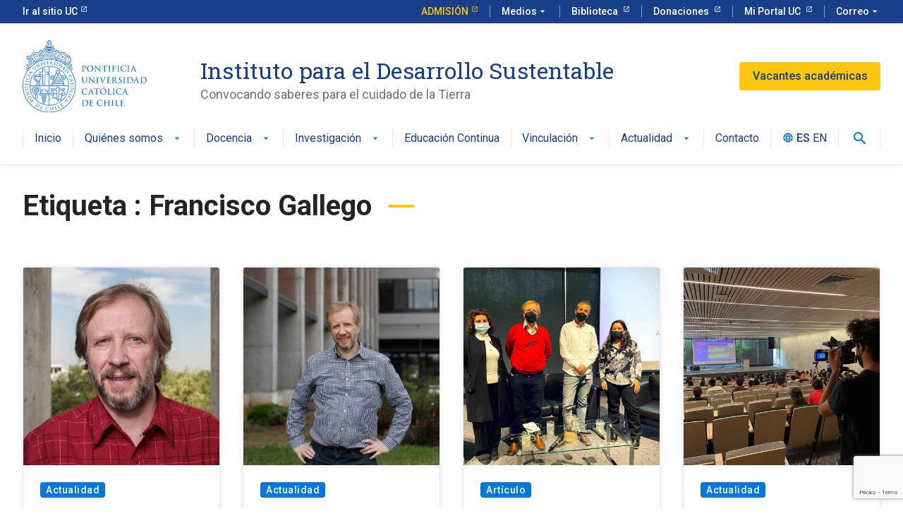

--- FILE ---
content_type: text/html; charset=UTF-8
request_url: https://desarrollosustentable.uc.cl/tag/francisco-gallego/
body_size: 11254
content:
<!DOCTYPE html>
<html lang="es-ES" >
<head>

<!-- Google Tag Manager -->
<script>(function(w,d,s,l,i){w[l]=w[l]||[];w[l].push({'gtm.start':
new Date().getTime(),event:'gtm.js'});var f=d.getElementsByTagName(s)[0],
j=d.createElement(s),dl=l!='dataLayer'?'&l='+l:'';j.async=true;j.src=
'https://www.googletagmanager.com/gtm.js?id='+i+dl;f.parentNode.insertBefore(j,f);
})(window,document,'script','dataLayer','GTM-5T4GKLJ');</script>
<!-- End Google Tag Manager -->

	<meta charset="UTF-8" />
	<meta name="viewport" content="width=device-width, initial-scale=1.0" />
    <meta http-equiv="X-UA-Compatible" content="ie=edge">
	<link rel="profile" href="https://gmpg.org/xfn/11" />
	<meta name='robots' content='index, follow, max-image-preview:large, max-snippet:-1, max-video-preview:-1' />

	<!-- This site is optimized with the Yoast SEO plugin v24.9 - https://yoast.com/wordpress/plugins/seo/ -->
	<title>Francisco Gallego Archives - Instituto para el Desarrollo Sustentable</title>
	<link rel="canonical" href="https://desarrollosustentable.uc.cl/tag/francisco-gallego/" />
	<meta property="og:locale" content="es_ES" />
	<meta property="og:type" content="article" />
	<meta property="og:title" content="Francisco Gallego Archives - Instituto para el Desarrollo Sustentable" />
	<meta property="og:url" content="https://desarrollosustentable.uc.cl/tag/francisco-gallego/" />
	<meta property="og:site_name" content="Instituto para el Desarrollo Sustentable" />
	<meta name="twitter:card" content="summary_large_image" />
	<script type="application/ld+json" class="yoast-schema-graph">{"@context":"https://schema.org","@graph":[{"@type":"CollectionPage","@id":"https://desarrollosustentable.uc.cl/tag/francisco-gallego/","url":"https://desarrollosustentable.uc.cl/tag/francisco-gallego/","name":"Francisco Gallego Archives - Instituto para el Desarrollo Sustentable","isPartOf":{"@id":"https://desarrollosustentable.uc.cl/#website"},"primaryImageOfPage":{"@id":"https://desarrollosustentable.uc.cl/tag/francisco-gallego/#primaryimage"},"image":{"@id":"https://desarrollosustentable.uc.cl/tag/francisco-gallego/#primaryimage"},"thumbnailUrl":"https://desarrollosustentable.uc.cl/wp-content/uploads/2024/07/Francisco-5-1-1.jpg","breadcrumb":{"@id":"https://desarrollosustentable.uc.cl/tag/francisco-gallego/#breadcrumb"},"inLanguage":"es-ES"},{"@type":"ImageObject","inLanguage":"es-ES","@id":"https://desarrollosustentable.uc.cl/tag/francisco-gallego/#primaryimage","url":"https://desarrollosustentable.uc.cl/wp-content/uploads/2024/07/Francisco-5-1-1.jpg","contentUrl":"https://desarrollosustentable.uc.cl/wp-content/uploads/2024/07/Francisco-5-1-1.jpg","width":900,"height":900},{"@type":"BreadcrumbList","@id":"https://desarrollosustentable.uc.cl/tag/francisco-gallego/#breadcrumb","itemListElement":[{"@type":"ListItem","position":1,"name":"Home","item":"https://desarrollosustentable.uc.cl/"},{"@type":"ListItem","position":2,"name":"Francisco Gallego"}]},{"@type":"WebSite","@id":"https://desarrollosustentable.uc.cl/#website","url":"https://desarrollosustentable.uc.cl/","name":"Instituto para el Desarrollo Sustentable","description":"Convocando saberes para el cuidado de la Tierra","potentialAction":[{"@type":"SearchAction","target":{"@type":"EntryPoint","urlTemplate":"https://desarrollosustentable.uc.cl/?s={search_term_string}"},"query-input":{"@type":"PropertyValueSpecification","valueRequired":true,"valueName":"search_term_string"}}],"inLanguage":"es-ES"}]}</script>
	<!-- / Yoast SEO plugin. -->


<link rel="alternate" type="application/rss+xml" title="Instituto para el Desarrollo Sustentable &raquo; Feed" href="https://desarrollosustentable.uc.cl/feed/" />
<link rel="alternate" type="application/rss+xml" title="Instituto para el Desarrollo Sustentable &raquo; Comments Feed" href="https://desarrollosustentable.uc.cl/comments/feed/" />
<link rel="alternate" type="application/rss+xml" title="Instituto para el Desarrollo Sustentable &raquo; Francisco Gallego Tag Feed" href="https://desarrollosustentable.uc.cl/tag/francisco-gallego/feed/" />
<style id='wp-img-auto-sizes-contain-inline-css' type='text/css'>
img:is([sizes=auto i],[sizes^="auto," i]){contain-intrinsic-size:3000px 1500px}
/*# sourceURL=wp-img-auto-sizes-contain-inline-css */
</style>
<style id='wp-emoji-styles-inline-css' type='text/css'>

	img.wp-smiley, img.emoji {
		display: inline !important;
		border: none !important;
		box-shadow: none !important;
		height: 1em !important;
		width: 1em !important;
		margin: 0 0.07em !important;
		vertical-align: -0.1em !important;
		background: none !important;
		padding: 0 !important;
	}
/*# sourceURL=wp-emoji-styles-inline-css */
</style>
<style id='wp-block-library-inline-css' type='text/css'>
:root{--wp-block-synced-color:#7a00df;--wp-block-synced-color--rgb:122,0,223;--wp-bound-block-color:var(--wp-block-synced-color);--wp-editor-canvas-background:#ddd;--wp-admin-theme-color:#007cba;--wp-admin-theme-color--rgb:0,124,186;--wp-admin-theme-color-darker-10:#006ba1;--wp-admin-theme-color-darker-10--rgb:0,107,160.5;--wp-admin-theme-color-darker-20:#005a87;--wp-admin-theme-color-darker-20--rgb:0,90,135;--wp-admin-border-width-focus:2px}@media (min-resolution:192dpi){:root{--wp-admin-border-width-focus:1.5px}}.wp-element-button{cursor:pointer}:root .has-very-light-gray-background-color{background-color:#eee}:root .has-very-dark-gray-background-color{background-color:#313131}:root .has-very-light-gray-color{color:#eee}:root .has-very-dark-gray-color{color:#313131}:root .has-vivid-green-cyan-to-vivid-cyan-blue-gradient-background{background:linear-gradient(135deg,#00d084,#0693e3)}:root .has-purple-crush-gradient-background{background:linear-gradient(135deg,#34e2e4,#4721fb 50%,#ab1dfe)}:root .has-hazy-dawn-gradient-background{background:linear-gradient(135deg,#faaca8,#dad0ec)}:root .has-subdued-olive-gradient-background{background:linear-gradient(135deg,#fafae1,#67a671)}:root .has-atomic-cream-gradient-background{background:linear-gradient(135deg,#fdd79a,#004a59)}:root .has-nightshade-gradient-background{background:linear-gradient(135deg,#330968,#31cdcf)}:root .has-midnight-gradient-background{background:linear-gradient(135deg,#020381,#2874fc)}:root{--wp--preset--font-size--normal:16px;--wp--preset--font-size--huge:42px}.has-regular-font-size{font-size:1em}.has-larger-font-size{font-size:2.625em}.has-normal-font-size{font-size:var(--wp--preset--font-size--normal)}.has-huge-font-size{font-size:var(--wp--preset--font-size--huge)}.has-text-align-center{text-align:center}.has-text-align-left{text-align:left}.has-text-align-right{text-align:right}.has-fit-text{white-space:nowrap!important}#end-resizable-editor-section{display:none}.aligncenter{clear:both}.items-justified-left{justify-content:flex-start}.items-justified-center{justify-content:center}.items-justified-right{justify-content:flex-end}.items-justified-space-between{justify-content:space-between}.screen-reader-text{border:0;clip-path:inset(50%);height:1px;margin:-1px;overflow:hidden;padding:0;position:absolute;width:1px;word-wrap:normal!important}.screen-reader-text:focus{background-color:#ddd;clip-path:none;color:#444;display:block;font-size:1em;height:auto;left:5px;line-height:normal;padding:15px 23px 14px;text-decoration:none;top:5px;width:auto;z-index:100000}html :where(.has-border-color){border-style:solid}html :where([style*=border-top-color]){border-top-style:solid}html :where([style*=border-right-color]){border-right-style:solid}html :where([style*=border-bottom-color]){border-bottom-style:solid}html :where([style*=border-left-color]){border-left-style:solid}html :where([style*=border-width]){border-style:solid}html :where([style*=border-top-width]){border-top-style:solid}html :where([style*=border-right-width]){border-right-style:solid}html :where([style*=border-bottom-width]){border-bottom-style:solid}html :where([style*=border-left-width]){border-left-style:solid}html :where(img[class*=wp-image-]){height:auto;max-width:100%}:where(figure){margin:0 0 1em}html :where(.is-position-sticky){--wp-admin--admin-bar--position-offset:var(--wp-admin--admin-bar--height,0px)}@media screen and (max-width:600px){html :where(.is-position-sticky){--wp-admin--admin-bar--position-offset:0px}}

/*# sourceURL=wp-block-library-inline-css */
</style><style id='global-styles-inline-css' type='text/css'>
:root{--wp--preset--aspect-ratio--square: 1;--wp--preset--aspect-ratio--4-3: 4/3;--wp--preset--aspect-ratio--3-4: 3/4;--wp--preset--aspect-ratio--3-2: 3/2;--wp--preset--aspect-ratio--2-3: 2/3;--wp--preset--aspect-ratio--16-9: 16/9;--wp--preset--aspect-ratio--9-16: 9/16;--wp--preset--color--black: #000000;--wp--preset--color--cyan-bluish-gray: #abb8c3;--wp--preset--color--white: #ffffff;--wp--preset--color--pale-pink: #f78da7;--wp--preset--color--vivid-red: #cf2e2e;--wp--preset--color--luminous-vivid-orange: #ff6900;--wp--preset--color--luminous-vivid-amber: #fcb900;--wp--preset--color--light-green-cyan: #7bdcb5;--wp--preset--color--vivid-green-cyan: #00d084;--wp--preset--color--pale-cyan-blue: #8ed1fc;--wp--preset--color--vivid-cyan-blue: #0693e3;--wp--preset--color--vivid-purple: #9b51e0;--wp--preset--gradient--vivid-cyan-blue-to-vivid-purple: linear-gradient(135deg,rgb(6,147,227) 0%,rgb(155,81,224) 100%);--wp--preset--gradient--light-green-cyan-to-vivid-green-cyan: linear-gradient(135deg,rgb(122,220,180) 0%,rgb(0,208,130) 100%);--wp--preset--gradient--luminous-vivid-amber-to-luminous-vivid-orange: linear-gradient(135deg,rgb(252,185,0) 0%,rgb(255,105,0) 100%);--wp--preset--gradient--luminous-vivid-orange-to-vivid-red: linear-gradient(135deg,rgb(255,105,0) 0%,rgb(207,46,46) 100%);--wp--preset--gradient--very-light-gray-to-cyan-bluish-gray: linear-gradient(135deg,rgb(238,238,238) 0%,rgb(169,184,195) 100%);--wp--preset--gradient--cool-to-warm-spectrum: linear-gradient(135deg,rgb(74,234,220) 0%,rgb(151,120,209) 20%,rgb(207,42,186) 40%,rgb(238,44,130) 60%,rgb(251,105,98) 80%,rgb(254,248,76) 100%);--wp--preset--gradient--blush-light-purple: linear-gradient(135deg,rgb(255,206,236) 0%,rgb(152,150,240) 100%);--wp--preset--gradient--blush-bordeaux: linear-gradient(135deg,rgb(254,205,165) 0%,rgb(254,45,45) 50%,rgb(107,0,62) 100%);--wp--preset--gradient--luminous-dusk: linear-gradient(135deg,rgb(255,203,112) 0%,rgb(199,81,192) 50%,rgb(65,88,208) 100%);--wp--preset--gradient--pale-ocean: linear-gradient(135deg,rgb(255,245,203) 0%,rgb(182,227,212) 50%,rgb(51,167,181) 100%);--wp--preset--gradient--electric-grass: linear-gradient(135deg,rgb(202,248,128) 0%,rgb(113,206,126) 100%);--wp--preset--gradient--midnight: linear-gradient(135deg,rgb(2,3,129) 0%,rgb(40,116,252) 100%);--wp--preset--font-size--small: 13px;--wp--preset--font-size--medium: 20px;--wp--preset--font-size--large: 36px;--wp--preset--font-size--x-large: 42px;--wp--preset--spacing--20: 0.44rem;--wp--preset--spacing--30: 0.67rem;--wp--preset--spacing--40: 1rem;--wp--preset--spacing--50: 1.5rem;--wp--preset--spacing--60: 2.25rem;--wp--preset--spacing--70: 3.38rem;--wp--preset--spacing--80: 5.06rem;--wp--preset--shadow--natural: 6px 6px 9px rgba(0, 0, 0, 0.2);--wp--preset--shadow--deep: 12px 12px 50px rgba(0, 0, 0, 0.4);--wp--preset--shadow--sharp: 6px 6px 0px rgba(0, 0, 0, 0.2);--wp--preset--shadow--outlined: 6px 6px 0px -3px rgb(255, 255, 255), 6px 6px rgb(0, 0, 0);--wp--preset--shadow--crisp: 6px 6px 0px rgb(0, 0, 0);}:where(.is-layout-flex){gap: 0.5em;}:where(.is-layout-grid){gap: 0.5em;}body .is-layout-flex{display: flex;}.is-layout-flex{flex-wrap: wrap;align-items: center;}.is-layout-flex > :is(*, div){margin: 0;}body .is-layout-grid{display: grid;}.is-layout-grid > :is(*, div){margin: 0;}:where(.wp-block-columns.is-layout-flex){gap: 2em;}:where(.wp-block-columns.is-layout-grid){gap: 2em;}:where(.wp-block-post-template.is-layout-flex){gap: 1.25em;}:where(.wp-block-post-template.is-layout-grid){gap: 1.25em;}.has-black-color{color: var(--wp--preset--color--black) !important;}.has-cyan-bluish-gray-color{color: var(--wp--preset--color--cyan-bluish-gray) !important;}.has-white-color{color: var(--wp--preset--color--white) !important;}.has-pale-pink-color{color: var(--wp--preset--color--pale-pink) !important;}.has-vivid-red-color{color: var(--wp--preset--color--vivid-red) !important;}.has-luminous-vivid-orange-color{color: var(--wp--preset--color--luminous-vivid-orange) !important;}.has-luminous-vivid-amber-color{color: var(--wp--preset--color--luminous-vivid-amber) !important;}.has-light-green-cyan-color{color: var(--wp--preset--color--light-green-cyan) !important;}.has-vivid-green-cyan-color{color: var(--wp--preset--color--vivid-green-cyan) !important;}.has-pale-cyan-blue-color{color: var(--wp--preset--color--pale-cyan-blue) !important;}.has-vivid-cyan-blue-color{color: var(--wp--preset--color--vivid-cyan-blue) !important;}.has-vivid-purple-color{color: var(--wp--preset--color--vivid-purple) !important;}.has-black-background-color{background-color: var(--wp--preset--color--black) !important;}.has-cyan-bluish-gray-background-color{background-color: var(--wp--preset--color--cyan-bluish-gray) !important;}.has-white-background-color{background-color: var(--wp--preset--color--white) !important;}.has-pale-pink-background-color{background-color: var(--wp--preset--color--pale-pink) !important;}.has-vivid-red-background-color{background-color: var(--wp--preset--color--vivid-red) !important;}.has-luminous-vivid-orange-background-color{background-color: var(--wp--preset--color--luminous-vivid-orange) !important;}.has-luminous-vivid-amber-background-color{background-color: var(--wp--preset--color--luminous-vivid-amber) !important;}.has-light-green-cyan-background-color{background-color: var(--wp--preset--color--light-green-cyan) !important;}.has-vivid-green-cyan-background-color{background-color: var(--wp--preset--color--vivid-green-cyan) !important;}.has-pale-cyan-blue-background-color{background-color: var(--wp--preset--color--pale-cyan-blue) !important;}.has-vivid-cyan-blue-background-color{background-color: var(--wp--preset--color--vivid-cyan-blue) !important;}.has-vivid-purple-background-color{background-color: var(--wp--preset--color--vivid-purple) !important;}.has-black-border-color{border-color: var(--wp--preset--color--black) !important;}.has-cyan-bluish-gray-border-color{border-color: var(--wp--preset--color--cyan-bluish-gray) !important;}.has-white-border-color{border-color: var(--wp--preset--color--white) !important;}.has-pale-pink-border-color{border-color: var(--wp--preset--color--pale-pink) !important;}.has-vivid-red-border-color{border-color: var(--wp--preset--color--vivid-red) !important;}.has-luminous-vivid-orange-border-color{border-color: var(--wp--preset--color--luminous-vivid-orange) !important;}.has-luminous-vivid-amber-border-color{border-color: var(--wp--preset--color--luminous-vivid-amber) !important;}.has-light-green-cyan-border-color{border-color: var(--wp--preset--color--light-green-cyan) !important;}.has-vivid-green-cyan-border-color{border-color: var(--wp--preset--color--vivid-green-cyan) !important;}.has-pale-cyan-blue-border-color{border-color: var(--wp--preset--color--pale-cyan-blue) !important;}.has-vivid-cyan-blue-border-color{border-color: var(--wp--preset--color--vivid-cyan-blue) !important;}.has-vivid-purple-border-color{border-color: var(--wp--preset--color--vivid-purple) !important;}.has-vivid-cyan-blue-to-vivid-purple-gradient-background{background: var(--wp--preset--gradient--vivid-cyan-blue-to-vivid-purple) !important;}.has-light-green-cyan-to-vivid-green-cyan-gradient-background{background: var(--wp--preset--gradient--light-green-cyan-to-vivid-green-cyan) !important;}.has-luminous-vivid-amber-to-luminous-vivid-orange-gradient-background{background: var(--wp--preset--gradient--luminous-vivid-amber-to-luminous-vivid-orange) !important;}.has-luminous-vivid-orange-to-vivid-red-gradient-background{background: var(--wp--preset--gradient--luminous-vivid-orange-to-vivid-red) !important;}.has-very-light-gray-to-cyan-bluish-gray-gradient-background{background: var(--wp--preset--gradient--very-light-gray-to-cyan-bluish-gray) !important;}.has-cool-to-warm-spectrum-gradient-background{background: var(--wp--preset--gradient--cool-to-warm-spectrum) !important;}.has-blush-light-purple-gradient-background{background: var(--wp--preset--gradient--blush-light-purple) !important;}.has-blush-bordeaux-gradient-background{background: var(--wp--preset--gradient--blush-bordeaux) !important;}.has-luminous-dusk-gradient-background{background: var(--wp--preset--gradient--luminous-dusk) !important;}.has-pale-ocean-gradient-background{background: var(--wp--preset--gradient--pale-ocean) !important;}.has-electric-grass-gradient-background{background: var(--wp--preset--gradient--electric-grass) !important;}.has-midnight-gradient-background{background: var(--wp--preset--gradient--midnight) !important;}.has-small-font-size{font-size: var(--wp--preset--font-size--small) !important;}.has-medium-font-size{font-size: var(--wp--preset--font-size--medium) !important;}.has-large-font-size{font-size: var(--wp--preset--font-size--large) !important;}.has-x-large-font-size{font-size: var(--wp--preset--font-size--x-large) !important;}
/*# sourceURL=global-styles-inline-css */
</style>

<style id='classic-theme-styles-inline-css' type='text/css'>
/*! This file is auto-generated */
.wp-block-button__link{color:#fff;background-color:#32373c;border-radius:9999px;box-shadow:none;text-decoration:none;padding:calc(.667em + 2px) calc(1.333em + 2px);font-size:1.125em}.wp-block-file__button{background:#32373c;color:#fff;text-decoration:none}
/*# sourceURL=/wp-includes/css/classic-themes.min.css */
</style>
<link rel='stylesheet' id='contact-form-7-css' href='https://desarrollosustentable.uc.cl/wp-content/plugins/contact-form-7/includes/css/styles.css?ver=5.9.4' type='text/css' media='all' />
<link rel='stylesheet' id='style-css' href='https://desarrollosustentable.uc.cl/wp-content/themes/ucurantiacos/style.css?ver=6.9' type='text/css' media='all' />
<link rel="https://api.w.org/" href="https://desarrollosustentable.uc.cl/wp-json/" /><link rel="alternate" title="JSON" type="application/json" href="https://desarrollosustentable.uc.cl/wp-json/wp/v2/tags/97" /><link rel="EditURI" type="application/rsd+xml" title="RSD" href="https://desarrollosustentable.uc.cl/xmlrpc.php?rsd" />
<meta name="generator" content="WordPress 6.9" />

<link rel='stylesheet' id='100-css' href='//desarrollosustentable.uc.cl/wp-content/uploads/custom-css-js/100.css?v=3915' type="text/css" media='all' />
<script>
              // Define una variable global en JavaScript y asígnale el código del idioma
              var lang = "es";
          </script><link rel="icon" href="https://desarrollosustentable.uc.cl/wp-content/uploads/2021/07/favicon.png" sizes="32x32" />
<link rel="icon" href="https://desarrollosustentable.uc.cl/wp-content/uploads/2021/07/favicon.png" sizes="192x192" />
<link rel="apple-touch-icon" href="https://desarrollosustentable.uc.cl/wp-content/uploads/2021/07/favicon.png" />
<meta name="msapplication-TileImage" content="https://desarrollosustentable.uc.cl/wp-content/uploads/2021/07/favicon.png" />
    <!-- Kit UC -->
    <link rel="stylesheet" href="https://kit-digital-uc-prod.s3.amazonaws.com/uc-kitdigital/css/uc-kitdigital.css">
</head>
<body class="archive tag tag-francisco-gallego tag-97 wp-theme-ucurantiacos" >

<!-- Google Tag Manager (noscript) -->
<noscript><iframe src="https://www.googletagmanager.com/ns.html?id=GTM-5T4GKLJ"
height="0" width="0" style="display:none;visibility:hidden"></iframe></noscript>
<!-- End Google Tag Manager (noscript) -->


<header class="uc-header position-relative">
    <div id="uc-global-topbar"></div>    <nav class="uc-navbar ">
        <!-- Menú para versión Escritorio -->
        <div class="container d-none d-lg-block">
            <div class="row">
                <div class="col-lg-2 col-xl-2">
                    <a href="https://desarrollosustentable.uc.cl" class="custom-logo-link" rel="home" aria-current="page">
                        <img width="175" height="100" src="https://kit-digital-uc-desa.s3.amazonaws.com/img/logo-uc-azul.svg" class="custom-logo" alt="Pontifica Universidad Católica de Chile">
                    </a>
                </div>
                <div class="col-lg-7 col-xl-7 pl-60">
                    <div class="h2 text-font--serif text-color--blue mt-24">Instituto para el Desarrollo Sustentable</div>
                    <div class="text-color--gray p-size--lg">Convocando saberes para el cuidado de la Tierra</div>
                </div>
                <div class="col-lg-3 d-flex justify-content-end align-items-center">
                    <div>
                        <a href="/vacantes-academicas/" class="uc-btn btn-cta" style="width: 200px;">
                        
                       Vacantes académicas  </a>
                    </div>

                </div>
            </div>
            <ul class="uc-navbar_nav"> <li class="nav-item "><a href="https://desarrollosustentable.uc.cl/" class="uc-btn btn-inline " >Inicio</a></li> <li class="nav-item uc-navbar-dropdown "><a href="https://desarrollosustentable.uc.cl/quienes-somos/" class="uc-btn btn-inline " >Quiénes somos<i class="uc-icon">arrow_drop_down</i></a><ul class="uc-navbar-dropdown_menu"> <li class="dropdown_item--heading "><a href="https://desarrollosustentable.uc.cl/quienes-somos/nuestro-equipo/" class="uc-btn" >Nuestro equipo</a></li> <li class="dropdown_item--heading "><a href="https://desarrollosustentable.uc.cl/quienes-somos/#mision-vision" class="uc-btn" >Misión/Visión</a></li> <li class="dropdown_item--heading "><a href="https://desarrollosustentable.uc.cl/quienes-somos/#objetivos" class="uc-btn" >Objetivos</a></li> <li class="dropdown_item--heading "><a href="https://desarrollosustentable.uc.cl/quienes-somos/#nuestra-historia" class="uc-btn" >Nuestra historia</a></li> <li class="dropdown_item--heading "><a href="https://desarrollosustentable.uc.cl/vacantes-academicas/" class="uc-btn" >Trabaja con nosotros: vacantes académicas</a></li></ul></li> <li class="nav-item uc-navbar-dropdown "><a href="https://desarrollosustentable.uc.cl/docencia/" class="uc-btn btn-inline " >Docencia<i class="uc-icon">arrow_drop_down</i></a><ul class="uc-navbar-dropdown_menu"> <li class="dropdown_item--heading "><a href="https://desarrollosustentable.uc.cl/docencia/cursos-formacion-general-uc/" class="uc-btn" >Cursos formación general UC</a></li> <li class="dropdown_item--heading "><a href="https://desarrollosustentable.uc.cl/docencia/programa-minor-en-desarrollo-sustentable-uc/" class="uc-btn" >Programa Minor en Desarrollo Sustentable UC</a></li> <li class="dropdown_item--heading "><a href="https://desarrollosustentable.uc.cl/docencia/plus-2025/" class="uc-btn" >PLUS+: Programa de Liderazgo Universitario para la Sustentabilidad</a></li> <li class="dropdown_item--heading "><a href="https://desarrollosustentable.uc.cl/docencia/cursos-de-posgrado-uc/" class="uc-btn" >Cursos de posgrado UC</a></li></ul></li> <li class="nav-item uc-navbar-dropdown "><a href="https://desarrollosustentable.uc.cl/investigacion/" class="uc-btn btn-inline " >Investigación<i class="uc-icon">arrow_drop_down</i></a><ul class="uc-navbar-dropdown_menu"> <li class="dropdown_item--heading "><a href="https://desarrollosustentable.uc.cl/investigacion/#lineas" class="uc-btn" >Líneas de acción para la investigación</a></li> <li class="dropdown_item--heading "><a href="https://desarrollosustentable.uc.cl/investigacion/publicaciones/" class="uc-btn" >Publicaciones</a></li> <li class="dropdown_item--heading "><a href="https://desarrollosustentable.uc.cl/investigacion/proyectos-de-investigacion/" class="uc-btn" >Proyectos de Investigación</a></li> <li class="dropdown_item--heading "><a href="/investigacion/#coloquios" class="uc-btn" >Coloquios de investigación</a></li></ul></li> <li class="nav-item "><a href="https://desarrollosustentable.uc.cl/educacion-continua/" class="uc-btn btn-inline " >Educación Continua</a></li> <li class="nav-item uc-navbar-dropdown "><a href="https://desarrollosustentable.uc.cl/vinculacion/" class="uc-btn btn-inline " >Vinculación<i class="uc-icon">arrow_drop_down</i></a><ul class="uc-navbar-dropdown_menu"> <li class="dropdown_item--heading "><a href="https://desarrollosustentable.uc.cl/vinculacion/contenidos-de-divulgacion/" class="uc-btn" >Contenidos de divulgación</a></li> <li class="dropdown_item--heading "><a href="https://desarrollosustentable.uc.cl/proyectos_vincula/proyecto-vincula/" class="uc-btn" >Proyecto Vincula</a></li> <li class="dropdown_item--heading "><a href="https://desarrollosustentable.uc.cl/proyectos_vincula/proyecto-headcet-uc/" class="uc-btn" >Proyecto HEADCET</a></li> <li class="dropdown_item--heading "><a href="https://desarrollosustentable.uc.cl/proyectos_vincula/sdsn-chile/" class="uc-btn" >SDSN Chile</a></li></ul></li> <li class="nav-item uc-navbar-dropdown "><a href="#" class="uc-btn btn-inline " >Actualidad<i class="uc-icon">arrow_drop_down</i></a><ul class="uc-navbar-dropdown_menu"> <li class="dropdown_item--heading "><a href="https://desarrollosustentable.uc.cl/noticias/" class="uc-btn" >Noticias</a></li> <li class="dropdown_item--heading "><a href="https://desarrollosustentable.uc.cl/agenda/" class="uc-btn" >Agenda</a></li></ul></li> <li class="nav-item "><a href="https://desarrollosustentable.uc.cl/contacto/" class="uc-btn btn-inline " >Contacto</a></li><li class="nav-item uc-pll-switcher d-flex justify-content-center align-items-center"><i class="uc-icon icon-size--sm">language</i><a class="uc-btn btn-inline mt-4 ml-4 text-weight--medium" href="https://desarrollosustentable.uc.cl/tag/francisco-gallego/">ES</a><a class="uc-btn btn-inline mt-4 ml-4" href="https://desarrollosustentable.uc.cl/en/home/">EN</a></li> <li class="nav-item nav-search"><form role="search" class="uc-nav-search" method="get" action="https://desarrollosustentable.uc.cl/"><input class="uc-input-style w-icon search" type="search" placeholder="Buscar" value="" name="s" title="Buscar"><span class="uc-icon closed">search</span> </form></li></ul>        </div>
        <!-- Menú para versión Móvil -->
        <div class="uc-navbar_mobile navbar_mobile-slide d-block d-lg-none">
            <div class="uc-navbar_mobile-bar navbar-brand">
                <div class="uc-navbar_mobile-logo navbar-light">
                                        <div class="h2 text-font--serif text-color--blue">Instituto para el Desarrollo Sustentable</div>
                </div>
                <a href="javascript:void(0);" class="uc-navbar_mobile-button">
                    <span class="uc-icon"></span>
                </a>
            </div>
            <div class="uc-navbar_mobile-content">
                <ul class="uc-navbar_mobile-list position-relative"><li class="list-item "><a href="https://desarrollosustentable.uc.cl/" >Inicio</a></li><li class="list-item has-list-children flex-row flex-row-reverse justify-content-end "><a class="list-open ml-auto" href="#"><i class="uc-icon icon-size--sm">arrow_forward_ios</i></a><a class="flex-grow-1" href="https://desarrollosustentable.uc.cl/quienes-somos/" >Quiénes somos</a><ul class="list-item list-children"><li class="list-item"><a href="#" class="list-close"><div class="uc-icon icon-size--sm">arrow_back_ios</div>Quiénes somos</a></li><li class="list-item "><a href="https://desarrollosustentable.uc.cl/quienes-somos/nuestro-equipo/" >Nuestro equipo</a></li><li class="list-item "><a href="https://desarrollosustentable.uc.cl/quienes-somos/#mision-vision" >Misión/Visión</a></li><li class="list-item "><a href="https://desarrollosustentable.uc.cl/quienes-somos/#objetivos" >Objetivos</a></li><li class="list-item "><a href="https://desarrollosustentable.uc.cl/quienes-somos/#nuestra-historia" >Nuestra historia</a></li><li class="list-item "><a href="https://desarrollosustentable.uc.cl/vacantes-academicas/" >Trabaja con nosotros: vacantes académicas</a></li></ul></li><li class="list-item has-list-children flex-row flex-row-reverse justify-content-end "><a class="list-open ml-auto" href="#"><i class="uc-icon icon-size--sm">arrow_forward_ios</i></a><a class="flex-grow-1" href="https://desarrollosustentable.uc.cl/docencia/" >Docencia</a><ul class="list-item list-children"><li class="list-item"><a href="#" class="list-close"><div class="uc-icon icon-size--sm">arrow_back_ios</div>Docencia</a></li><li class="list-item "><a href="https://desarrollosustentable.uc.cl/docencia/cursos-formacion-general-uc/" >Cursos formación general UC</a></li><li class="list-item "><a href="https://desarrollosustentable.uc.cl/docencia/programa-minor-en-desarrollo-sustentable-uc/" >Programa Minor en Desarrollo Sustentable UC</a></li><li class="list-item "><a href="https://desarrollosustentable.uc.cl/docencia/plus-2025/" >PLUS+: Programa de Liderazgo Universitario para la Sustentabilidad</a></li><li class="list-item "><a href="https://desarrollosustentable.uc.cl/docencia/cursos-de-posgrado-uc/" >Cursos de posgrado UC</a></li></ul></li><li class="list-item has-list-children flex-row flex-row-reverse justify-content-end "><a class="list-open ml-auto" href="#"><i class="uc-icon icon-size--sm">arrow_forward_ios</i></a><a class="flex-grow-1" href="https://desarrollosustentable.uc.cl/investigacion/" >Investigación</a><ul class="list-item list-children"><li class="list-item"><a href="#" class="list-close"><div class="uc-icon icon-size--sm">arrow_back_ios</div>Investigación</a></li><li class="list-item "><a href="https://desarrollosustentable.uc.cl/investigacion/#lineas" >Líneas de acción para la investigación</a></li><li class="list-item "><a href="https://desarrollosustentable.uc.cl/investigacion/publicaciones/" >Publicaciones</a></li><li class="list-item "><a href="https://desarrollosustentable.uc.cl/investigacion/proyectos-de-investigacion/" >Proyectos de Investigación</a></li><li class="list-item "><a href="/investigacion/#coloquios" >Coloquios de investigación</a></li></ul></li><li class="list-item "><a href="https://desarrollosustentable.uc.cl/educacion-continua/" >Educación Continua</a></li><li class="list-item has-list-children flex-row flex-row-reverse justify-content-end "><a class="list-open ml-auto" href="#"><i class="uc-icon icon-size--sm">arrow_forward_ios</i></a><a class="flex-grow-1" href="https://desarrollosustentable.uc.cl/vinculacion/" >Vinculación</a><ul class="list-item list-children"><li class="list-item"><a href="#" class="list-close"><div class="uc-icon icon-size--sm">arrow_back_ios</div>Vinculación</a></li><li class="list-item "><a href="https://desarrollosustentable.uc.cl/vinculacion/contenidos-de-divulgacion/" >Contenidos de divulgación</a></li><li class="list-item "><a href="https://desarrollosustentable.uc.cl/proyectos_vincula/proyecto-vincula/" >Proyecto Vincula</a></li><li class="list-item "><a href="https://desarrollosustentable.uc.cl/proyectos_vincula/proyecto-headcet-uc/" >Proyecto HEADCET</a></li><li class="list-item "><a href="https://desarrollosustentable.uc.cl/proyectos_vincula/sdsn-chile/" >SDSN Chile</a></li></ul></li><li class="list-item has-list-children flex-row flex-row-reverse justify-content-end "><a class="list-open ml-auto" href="#"><i class="uc-icon icon-size--sm">arrow_forward_ios</i></a><a class="flex-grow-1" href="#" >Actualidad</a><ul class="list-item list-children"><li class="list-item"><a href="#" class="list-close"><div class="uc-icon icon-size--sm">arrow_back_ios</div>Actualidad</a></li><li class="list-item "><a href="https://desarrollosustentable.uc.cl/noticias/" >Noticias</a></li><li class="list-item "><a href="https://desarrollosustentable.uc.cl/agenda/" >Agenda</a></li></ul></li><li class="list-item "><a href="https://desarrollosustentable.uc.cl/contacto/" >Contacto</a></li><li class="list-item uc-pll-switcher d-flex flex-row align-items-center"><i class="uc-icon icon-size--sm ml-12">language</i><a href="https://desarrollosustentable.uc.cl/tag/francisco-gallego/">ES</a><a href="https://desarrollosustentable.uc.cl/en/home/">EN</a></li></ul>                <div class="row">
                    <div class="col-12">
                        <a id="donaciones-mobile" href="/vacantes-academicas/" class="uc-btn btn-cta"> Vacantes académicas </a>
                    </div>

                </div>
                <div class="uc-navbar_mobile-direct">
                    <div class="uc-subtitle mb-12">Accesos Directos</div>
                                                <a href="http://uc.cl/" target="_blank" rel="noopener noreferrer" class="uc-pill uc-pill-social mb-12">
                                <div class="uc-btn btn-inline">
                                                                        Ir al sitio UC                                    <div class="uc-icon">launch</div>
                                </div>
                            </a>
                                                                        <a href="http://bibliotecas.uc.cl/" target="_blank" rel="noopener noreferrer" class="uc-pill uc-pill-social mb-12">
                                <div class="uc-btn btn-inline">
                                                                        Biblioteca                                    <div class="uc-icon">launch</div>
                                </div>
                            </a>
                                                                        <a href="https://donaciones.uc.cl/" target="_blank" rel="noopener noreferrer" class="uc-pill uc-pill-social mb-12">
                                <div class="uc-btn btn-inline">
                                                                        Donaciones                                    <div class="uc-icon">launch</div>
                                </div>
                            </a>
                                                                        <a href="https://sso.uc.cl/cas/login" target="_blank" rel="noopener noreferrer" class="uc-pill uc-pill-social mb-12">
                                <div class="uc-btn btn-inline">
                                                                        Mi Portal UC                                    <div class="uc-icon">launch</div>
                                </div>
                            </a>
                                                                        <a href="https://correo.uc.cl" target="_blank" rel="noopener noreferrer" class="uc-pill uc-pill-social mb-12">
                                <div class="uc-btn btn-inline">
                                                                        Correo                                    <div class="uc-icon">launch</div>
                                </div>
                            </a>
                                                                        <a href="https://twitter.com/DesarrolloSusUC" target="_blank" rel="noopener noreferrer" class="uc-pill uc-pill-social mb-12">
                                <div class="uc-btn btn-inline">
                                                                            <img src="https://kit-digital-uc-prod.s3.amazonaws.com/assets/social-icon-twitter.svg" alt="Twitter">
                                                                        Twitter                                    <div class="uc-icon">launch</div>
                                </div>
                            </a>
                                                                                            <a href="https://www.instagram.com/desarrollosustentable_uc/" target="_blank" rel="noopener noreferrer" class="uc-pill uc-pill-social mb-12">
                                <div class="uc-btn btn-inline">
                                                                            <img src="https://kit-digital-uc-prod.s3.amazonaws.com/assets/social-icon-instagram.svg" alt="Instagram">
                                                                        Instagram                                    <div class="uc-icon">launch</div>
                                </div>
                            </a>
                                                                        <a href="https://cl.linkedin.com/company/instituto-para-el-desarrollo-sustentable-uc" target="_blank" rel="noopener noreferrer" class="uc-pill uc-pill-social mb-12">
                                <div class="uc-btn btn-inline">
                                                                            <img src="https://kit-digital-uc-prod.s3.amazonaws.com/assets/social-icon-linkedin.svg" alt="Linkedin">
                                                                        Linkedin                                    <div class="uc-icon">launch</div>
                                </div>
                            </a>
                                                                        <a href="https://www.youtube.com/channel/UChyGjhdP6EQMyjaNLxkKweg" target="_blank" rel="noopener noreferrer" class="uc-pill uc-pill-social mb-12">
                                <div class="uc-btn btn-inline">
                                                                            <img src="https://kit-digital-uc-prod.s3.amazonaws.com/assets/social-icon-youtube.svg" alt="Youtube">
                                                                        Youtube                                    <div class="uc-icon">launch</div>
                                </div>
                            </a>
                                                                                </div>
            </div>
        </div>
    </nav>
</header>
<!-- Content here -->
<div class="container mt-32 mb-80">
    <div class="d-flex align-items-center flex-wrap mb-60">
        <h1>
            Etiqueta : Francisco Gallego        </h1>
        <div class="uc-heading-decoration"></div>
    </div>
            <div class="row">
                            <div class="col-md-6 col-lg-4 col-xl-3 mb-32">
                    <div class="uc-card card-height--same">
                        <img src="https://desarrollosustentable.uc.cl/wp-content/uploads/2024/07/Francisco-5-1-1.jpg" class="height-fixed-medium" alt="">                        <div class="uc-card_tags">
                            <a href="https://desarrollosustentable.uc.cl/category/actualidad/" class="uc-tag">Actualidad</a>                        </div>
                        <div class="uc-card_body">
                            <p class="small gray condensed">July 29, 2024</p>
                            <h2 class="h4">
                                    <a href="https://desarrollosustentable.uc.cl/2024/07/29/la-economia-como-herramienta-de-cambio-academico-gallego-desglosa-su-experiencia-en-politicas-educativas/" class="uc-btn color-black">
                                        La economía como herramienta de cambio: Académico Gallego desglosa su experiencia en políticas educativas                                    </a>
                            </h2>
                            <div class="uc-text-divider divider-primary my-16"></div>
                            <div class="text-right mt-auto">
                                <a href="https://desarrollosustentable.uc.cl/2024/07/29/la-economia-como-herramienta-de-cambio-academico-gallego-desglosa-su-experiencia-en-politicas-educativas/" class="uc-btn btn-inline">
                                    Ver más                                    <i class="uc-icon">keyboard_arrow_right</i>
                                </a>
                            </div>
                        </div>
                    </div>
                </div>
                            <div class="col-md-6 col-lg-4 col-xl-3 mb-32">
                    <div class="uc-card card-height--same">
                        <img src="https://desarrollosustentable.uc.cl/wp-content/uploads/2022/03/Francisco-Gallego-IDS-scaled.jpg" class="height-fixed-medium" alt="">                        <div class="uc-card_tags">
                            <a href="https://desarrollosustentable.uc.cl/category/actualidad/" class="uc-tag">Actualidad</a>                        </div>
                        <div class="uc-card_body">
                            <p class="small gray condensed">October 18, 2022</p>
                            <h2 class="h4">
                                    <a href="https://desarrollosustentable.uc.cl/2022/10/18/director-gallego-presenta-sus-investigaciones-en-destacadas-universidades-de-norteamerica/" class="uc-btn color-black">
                                        Director Gallego presenta sus investigaciones en destacadas universidades de Norteamérica                                    </a>
                            </h2>
                            <div class="uc-text-divider divider-primary my-16"></div>
                            <div class="text-right mt-auto">
                                <a href="https://desarrollosustentable.uc.cl/2022/10/18/director-gallego-presenta-sus-investigaciones-en-destacadas-universidades-de-norteamerica/" class="uc-btn btn-inline">
                                    Ver más                                    <i class="uc-icon">keyboard_arrow_right</i>
                                </a>
                            </div>
                        </div>
                    </div>
                </div>
                            <div class="col-md-6 col-lg-4 col-xl-3 mb-32">
                    <div class="uc-card card-height--same">
                        <img src="https://desarrollosustentable.uc.cl/wp-content/uploads/2022/05/Dialogos-presentadores-scaled.jpg" class="height-fixed-medium" alt="">                        <div class="uc-card_tags">
                            <a href="https://desarrollosustentable.uc.cl/category/articulo/" class="uc-tag">Artículo</a>                        </div>
                        <div class="uc-card_body">
                            <p class="small gray condensed">May 25, 2022</p>
                            <h2 class="h4">
                                    <a href="https://desarrollosustentable.uc.cl/2022/05/25/que-ocurre-con-la-violencia-escolar-y-la-salud-mental-en-chile-reflexiones-desde-los-dialogos-para-la-sustentabilidad/" class="uc-btn color-black">
                                        ¿Qué ocurre con la violencia escolar y la salud mental en Chile?: Reflexiones desde los Diálogos para la Sustentabilidad                                    </a>
                            </h2>
                            <div class="uc-text-divider divider-primary my-16"></div>
                            <div class="text-right mt-auto">
                                <a href="https://desarrollosustentable.uc.cl/2022/05/25/que-ocurre-con-la-violencia-escolar-y-la-salud-mental-en-chile-reflexiones-desde-los-dialogos-para-la-sustentabilidad/" class="uc-btn btn-inline">
                                    Ver más                                    <i class="uc-icon">keyboard_arrow_right</i>
                                </a>
                            </div>
                        </div>
                    </div>
                </div>
                            <div class="col-md-6 col-lg-4 col-xl-3 mb-32">
                    <div class="uc-card card-height--same">
                        <img src="https://desarrollosustentable.uc.cl/wp-content/uploads/2022/03/ambiente-dialogos-scaled.jpg" class="height-fixed-medium" alt="">                        <div class="uc-card_tags">
                            <a href="https://desarrollosustentable.uc.cl/category/actualidad/" class="uc-tag">Actualidad</a>                        </div>
                        <div class="uc-card_body">
                            <p class="small gray condensed">May 5, 2022</p>
                            <h2 class="h4">
                                    <a href="https://desarrollosustentable.uc.cl/2022/05/05/dialogos-para-la-sustentabilidad-inscribete-al-evento-sobre-educacion-y-desigualdad/" class="uc-btn color-black">
                                        Diálogos para la sustentabilidad: inscríbete al evento sobre educación y desigualdad                                    </a>
                            </h2>
                            <div class="uc-text-divider divider-primary my-16"></div>
                            <div class="text-right mt-auto">
                                <a href="https://desarrollosustentable.uc.cl/2022/05/05/dialogos-para-la-sustentabilidad-inscribete-al-evento-sobre-educacion-y-desigualdad/" class="uc-btn btn-inline">
                                    Ver más                                    <i class="uc-icon">keyboard_arrow_right</i>
                                </a>
                            </div>
                        </div>
                    </div>
                </div>
                            <div class="col-md-6 col-lg-4 col-xl-3 mb-32">
                    <div class="uc-card card-height--same">
                        <img src="https://desarrollosustentable.uc.cl/wp-content/uploads/2022/03/Francisco-Gallego-IDS-scaled.jpg" class="height-fixed-medium" alt="">                        <div class="uc-card_tags">
                            <a href="https://desarrollosustentable.uc.cl/category/actualidad/" class="uc-tag">Actualidad</a>                        </div>
                        <div class="uc-card_body">
                            <p class="small gray condensed">March 10, 2022</p>
                            <h2 class="h4">
                                    <a href="https://desarrollosustentable.uc.cl/2022/03/10/francisco-gallego-conoce-al-nuevo-director-del-instituto-para-el-desarrollo-sustentable-uc/" class="uc-btn color-black">
                                        Francisco Gallego: conoce al nuevo director del Instituto para el Desarrollo Sustentable UC                                    </a>
                            </h2>
                            <div class="uc-text-divider divider-primary my-16"></div>
                            <div class="text-right mt-auto">
                                <a href="https://desarrollosustentable.uc.cl/2022/03/10/francisco-gallego-conoce-al-nuevo-director-del-instituto-para-el-desarrollo-sustentable-uc/" class="uc-btn btn-inline">
                                    Ver más                                    <i class="uc-icon">keyboard_arrow_right</i>
                                </a>
                            </div>
                        </div>
                    </div>
                </div>
                    </div>
    </div>

<footer class="uc-footer ">
    <div class="container pb-48">
    <div class="row">
                <div class="col-7 col-md-3 col-xl-2 mb-32">
            <img src="https://kit-digital-uc-prod.s3.amazonaws.com/assets/logo-uc-blanco.svg" class="attachment-full size-full" alt="Pontifica Universidad Católica de Chile" loading="lazy" height="100" width="180">
        </div>
        <div class="col-lg-6 offset-xl-1">
            <div class="h2 color-white text-font--serif mt-28 mb-16">Instituto para el Desarrollo Sustentable</div>
            <!-- <p class="my-4 p-size--lg"></p> -->
                                                <ul class="uc-footer_social">
                <!-- agregar enlaces a redes sociales correspondientes -->
                                    <li>
                        <a href="https://twitter.com/DesarrolloSusUC" target="_blank" rel="noopener noreferrer">
                            <svg xmlns="http://www.w3.org/2000/svg" class="icon icon-tabler icon-tabler-brand-x" width="22" height="22" viewBox="0 0 24 24" stroke-width="1.5" stroke="#ffffff" fill="none" stroke-linecap="round" stroke-linejoin="round">
                                <path stroke="none" d="M0 0h24v24H0z" fill="none" />
                                <path d="M4 4l11.733 16h4.267l-11.733 -16z" />
                                <path d="M4 20l6.768 -6.768m2.46 -2.46l6.772 -6.772" />
                            </svg>
                        </a>
                    </li>
                                                                    <li>
                        <a href="https://www.instagram.com/desarrollosustentable_uc/" target="_blank" rel="noopener noreferrer">
                            <img src="https://kit-digital-uc-prod.s3.amazonaws.com/assets/social-icon-instagram.svg" alt="Instagram">
                        </a>
                    </li>
                                                    <li>
                        <a href="https://cl.linkedin.com/company/instituto-para-el-desarrollo-sustentable-uc" target="_blank" rel="noopener noreferrer">
                            <img src="https://kit-digital-uc-prod.s3.amazonaws.com/assets/social-icon-linkedin.svg" alt="Linkedin">
                        </a>
                    </li>
                                                    <li>
                        <a href="https://www.youtube.com/channel/UChyGjhdP6EQMyjaNLxkKweg" target="_blank" rel="noopener noreferrer">
                            <img src="https://kit-digital-uc-prod.s3.amazonaws.com/assets/social-icon-youtube.svg" alt="Youtube">
                        </a>
                    </li>
                                            </ul>
        </div>
        <div class="col-lg-3">
                            <p class="mt-24 mb-4">Hacia una UC Sustentable</p>
                <hr class="uc-hr">
                                        <p class="my-8 p-size--sm">
                    <a href="https://sustentable.uc.cl" target="_blank" rel="noopener noreferrer" class="text-decoration-none">
                        Sustentabilidad en la UC                        <i class="uc-icon">launch</i>
                    </a>
                </p>
                                        <p class="my-8 p-size--sm">
                    <a href="https://sustentable.uc.cl/carbono-neutralidad-uc" target="_blank" rel="noopener noreferrer" class="text-decoration-none">
                        Carbononeutralidad                        <i class="uc-icon">launch</i>
                    </a>
                </p>
                                                    <p class="my-8 p-size--sm">
                    <a href="https://redcampussustentable.cl" target="_blank" rel="noopener noreferrer" class="text-decoration-none">
                        Red de Campus Sustentable                        <i class="uc-icon">launch</i>
                    </a>
                </p>
                    </div>
        <div class="col-lg-12 mt-24"><div class="d-flex"><a href="https://protecciondedatos.uc.cl/politicas" target="_blank" class="external" style="white-space: nowrap;"><i class="uc-icon icon-shape--rounded mr-4">verified_user</i>Políticas de Privacidad</a></div></div>    </div>
</div><div id="uc-global-footer"></div></footer>
    <div class="uc-dev-footer">
        <div class="container">
            <ul class="uc-footer-dev_content">
                                    <li>Diseño y desarrollo: <a href="https://www.urantiacos.cl/" target="_blank" rel="noopener noreferrer" class="">Urantiacos</a></li>
                    <li>Sitio administrado por: Instituto para el Desarrollo Sustentable</li>
                                <li>Utilizando el <a href="https://kitdigital.uc.cl/" target="_blank" rel="noopener noreferrer" class="">Kit Digital UC</a></li>
            </ul>
        </div>
    </div>
<script type="speculationrules">
{"prefetch":[{"source":"document","where":{"and":[{"href_matches":"/*"},{"not":{"href_matches":["/wp-*.php","/wp-admin/*","/wp-content/uploads/*","/wp-content/*","/wp-content/plugins/*","/wp-content/themes/ucurantiacos/*","/*\\?(.+)"]}},{"not":{"selector_matches":"a[rel~=\"nofollow\"]"}},{"not":{"selector_matches":".no-prefetch, .no-prefetch a"}}]},"eagerness":"conservative"}]}
</script>
<script type="text/javascript">
(function() {
				var expirationDate = new Date();
				expirationDate.setTime( expirationDate.getTime() + 31536000 * 1000 );
				document.cookie = "pll_language=es; expires=" + expirationDate.toUTCString() + "; path=/; secure; SameSite=Lax";
			}());

</script>
<script type="text/javascript" src="https://desarrollosustentable.uc.cl/wp-content/plugins/contact-form-7/includes/swv/js/index.js?ver=5.9.4" id="swv-js"></script>
<script type="text/javascript" id="contact-form-7-js-extra">
/* <![CDATA[ */
var wpcf7 = {"api":{"root":"https://desarrollosustentable.uc.cl/wp-json/","namespace":"contact-form-7/v1"},"cached":"1"};
//# sourceURL=contact-form-7-js-extra
/* ]]> */
</script>
<script type="text/javascript" src="https://desarrollosustentable.uc.cl/wp-content/plugins/contact-form-7/includes/js/index.js?ver=5.9.4" id="contact-form-7-js"></script>
<script type="text/javascript" src="https://desarrollosustentable.uc.cl/wp-includes/js/jquery/jquery.min.js?ver=3.7.1" id="jquery-core-js"></script>
<script type="text/javascript" src="https://desarrollosustentable.uc.cl/wp-includes/js/jquery/jquery-migrate.min.js?ver=3.4.1" id="jquery-migrate-js"></script>
<script type="text/javascript" src="https://desarrollosustentable.uc.cl/wp-content/themes/ucurantiacos/js/RestApi.js?ver=1" id="restApi-js"></script>
<script type="text/javascript" src="https://desarrollosustentable.uc.cl/wp-content/themes/ucurantiacos/js/PostsList.js?ver=1" id="postsList-js"></script>
<script type="text/javascript" src="https://desarrollosustentable.uc.cl/wp-content/themes/ucurantiacos/app.js?ver=1" id="app-js"></script>
<script type="text/javascript" src="https://www.google.com/recaptcha/api.js?render=6Ldo7BQdAAAAAKjfI4oyOkFeBLow3DcdwSZ4TBur&amp;ver=3.0" id="google-recaptcha-js"></script>
<script type="text/javascript" src="https://desarrollosustentable.uc.cl/wp-includes/js/dist/vendor/wp-polyfill.min.js?ver=3.15.0" id="wp-polyfill-js"></script>
<script type="text/javascript" id="wpcf7-recaptcha-js-extra">
/* <![CDATA[ */
var wpcf7_recaptcha = {"sitekey":"6Ldo7BQdAAAAAKjfI4oyOkFeBLow3DcdwSZ4TBur","actions":{"homepage":"homepage","contactform":"contactform"}};
//# sourceURL=wpcf7-recaptcha-js-extra
/* ]]> */
</script>
<script type="text/javascript" src="https://desarrollosustentable.uc.cl/wp-content/plugins/contact-form-7/modules/recaptcha/index.js?ver=5.9.4" id="wpcf7-recaptcha-js"></script>
<script type="text/javascript" id="tangible-ajax-js-extra">
/* <![CDATA[ */
var TangibleAjaxConfig = {"url":"https://desarrollosustentable.uc.cl/wp-admin/admin-ajax.php","nonce":"010aea9012"};
//# sourceURL=tangible-ajax-js-extra
/* ]]> */
</script>
<script type="text/javascript" src="https://desarrollosustentable.uc.cl/wp-content/plugins/tangible-loops-and-logic/vendor/tangible/template-system/framework/ajax/ajax.js?ver=20240322" id="tangible-ajax-js"></script>
<script id="wp-emoji-settings" type="application/json">
{"baseUrl":"https://s.w.org/images/core/emoji/17.0.2/72x72/","ext":".png","svgUrl":"https://s.w.org/images/core/emoji/17.0.2/svg/","svgExt":".svg","source":{"concatemoji":"https://desarrollosustentable.uc.cl/wp-includes/js/wp-emoji-release.min.js?ver=6.9"}}
</script>
<script type="module">
/* <![CDATA[ */
/*! This file is auto-generated */
const a=JSON.parse(document.getElementById("wp-emoji-settings").textContent),o=(window._wpemojiSettings=a,"wpEmojiSettingsSupports"),s=["flag","emoji"];function i(e){try{var t={supportTests:e,timestamp:(new Date).valueOf()};sessionStorage.setItem(o,JSON.stringify(t))}catch(e){}}function c(e,t,n){e.clearRect(0,0,e.canvas.width,e.canvas.height),e.fillText(t,0,0);t=new Uint32Array(e.getImageData(0,0,e.canvas.width,e.canvas.height).data);e.clearRect(0,0,e.canvas.width,e.canvas.height),e.fillText(n,0,0);const a=new Uint32Array(e.getImageData(0,0,e.canvas.width,e.canvas.height).data);return t.every((e,t)=>e===a[t])}function p(e,t){e.clearRect(0,0,e.canvas.width,e.canvas.height),e.fillText(t,0,0);var n=e.getImageData(16,16,1,1);for(let e=0;e<n.data.length;e++)if(0!==n.data[e])return!1;return!0}function u(e,t,n,a){switch(t){case"flag":return n(e,"\ud83c\udff3\ufe0f\u200d\u26a7\ufe0f","\ud83c\udff3\ufe0f\u200b\u26a7\ufe0f")?!1:!n(e,"\ud83c\udde8\ud83c\uddf6","\ud83c\udde8\u200b\ud83c\uddf6")&&!n(e,"\ud83c\udff4\udb40\udc67\udb40\udc62\udb40\udc65\udb40\udc6e\udb40\udc67\udb40\udc7f","\ud83c\udff4\u200b\udb40\udc67\u200b\udb40\udc62\u200b\udb40\udc65\u200b\udb40\udc6e\u200b\udb40\udc67\u200b\udb40\udc7f");case"emoji":return!a(e,"\ud83e\u1fac8")}return!1}function f(e,t,n,a){let r;const o=(r="undefined"!=typeof WorkerGlobalScope&&self instanceof WorkerGlobalScope?new OffscreenCanvas(300,150):document.createElement("canvas")).getContext("2d",{willReadFrequently:!0}),s=(o.textBaseline="top",o.font="600 32px Arial",{});return e.forEach(e=>{s[e]=t(o,e,n,a)}),s}function r(e){var t=document.createElement("script");t.src=e,t.defer=!0,document.head.appendChild(t)}a.supports={everything:!0,everythingExceptFlag:!0},new Promise(t=>{let n=function(){try{var e=JSON.parse(sessionStorage.getItem(o));if("object"==typeof e&&"number"==typeof e.timestamp&&(new Date).valueOf()<e.timestamp+604800&&"object"==typeof e.supportTests)return e.supportTests}catch(e){}return null}();if(!n){if("undefined"!=typeof Worker&&"undefined"!=typeof OffscreenCanvas&&"undefined"!=typeof URL&&URL.createObjectURL&&"undefined"!=typeof Blob)try{var e="postMessage("+f.toString()+"("+[JSON.stringify(s),u.toString(),c.toString(),p.toString()].join(",")+"));",a=new Blob([e],{type:"text/javascript"});const r=new Worker(URL.createObjectURL(a),{name:"wpTestEmojiSupports"});return void(r.onmessage=e=>{i(n=e.data),r.terminate(),t(n)})}catch(e){}i(n=f(s,u,c,p))}t(n)}).then(e=>{for(const n in e)a.supports[n]=e[n],a.supports.everything=a.supports.everything&&a.supports[n],"flag"!==n&&(a.supports.everythingExceptFlag=a.supports.everythingExceptFlag&&a.supports[n]);var t;a.supports.everythingExceptFlag=a.supports.everythingExceptFlag&&!a.supports.flag,a.supports.everything||((t=a.source||{}).concatemoji?r(t.concatemoji):t.wpemoji&&t.twemoji&&(r(t.twemoji),r(t.wpemoji)))});
//# sourceURL=https://desarrollosustentable.uc.cl/wp-includes/js/wp-emoji-loader.min.js
/* ]]> */
</script>

<script type="text/javascript" src='//desarrollosustentable.uc.cl/wp-content/uploads/custom-css-js/333.js?v=1090'></script>

<script type="text/javascript" src='//desarrollosustentable.uc.cl/wp-content/uploads/custom-css-js/304.js?v=9410'></script>

<link rel='stylesheet' id='305-css' href='//desarrollosustentable.uc.cl/wp-content/uploads/custom-css-js/305.css?v=9022' type="text/css" media='all' />
<script src="https://kit-digital-uc-prod.s3.amazonaws.com/uc-kitdigital/js/uc-kitdigital.js"></script></body>

</html>
<!-- Dynamic page generated in 6.979 seconds. -->
<!-- Cached page generated by WP-Super-Cache on 2026-01-20 12:54:50 -->

<!-- Compression = gzip -->

--- FILE ---
content_type: text/html; charset=utf-8
request_url: https://www.google.com/recaptcha/api2/anchor?ar=1&k=6Ldo7BQdAAAAAKjfI4oyOkFeBLow3DcdwSZ4TBur&co=aHR0cHM6Ly9kZXNhcnJvbGxvc3VzdGVudGFibGUudWMuY2w6NDQz&hl=en&v=PoyoqOPhxBO7pBk68S4YbpHZ&size=invisible&anchor-ms=20000&execute-ms=30000&cb=9w736bsq52td
body_size: 48731
content:
<!DOCTYPE HTML><html dir="ltr" lang="en"><head><meta http-equiv="Content-Type" content="text/html; charset=UTF-8">
<meta http-equiv="X-UA-Compatible" content="IE=edge">
<title>reCAPTCHA</title>
<style type="text/css">
/* cyrillic-ext */
@font-face {
  font-family: 'Roboto';
  font-style: normal;
  font-weight: 400;
  font-stretch: 100%;
  src: url(//fonts.gstatic.com/s/roboto/v48/KFO7CnqEu92Fr1ME7kSn66aGLdTylUAMa3GUBHMdazTgWw.woff2) format('woff2');
  unicode-range: U+0460-052F, U+1C80-1C8A, U+20B4, U+2DE0-2DFF, U+A640-A69F, U+FE2E-FE2F;
}
/* cyrillic */
@font-face {
  font-family: 'Roboto';
  font-style: normal;
  font-weight: 400;
  font-stretch: 100%;
  src: url(//fonts.gstatic.com/s/roboto/v48/KFO7CnqEu92Fr1ME7kSn66aGLdTylUAMa3iUBHMdazTgWw.woff2) format('woff2');
  unicode-range: U+0301, U+0400-045F, U+0490-0491, U+04B0-04B1, U+2116;
}
/* greek-ext */
@font-face {
  font-family: 'Roboto';
  font-style: normal;
  font-weight: 400;
  font-stretch: 100%;
  src: url(//fonts.gstatic.com/s/roboto/v48/KFO7CnqEu92Fr1ME7kSn66aGLdTylUAMa3CUBHMdazTgWw.woff2) format('woff2');
  unicode-range: U+1F00-1FFF;
}
/* greek */
@font-face {
  font-family: 'Roboto';
  font-style: normal;
  font-weight: 400;
  font-stretch: 100%;
  src: url(//fonts.gstatic.com/s/roboto/v48/KFO7CnqEu92Fr1ME7kSn66aGLdTylUAMa3-UBHMdazTgWw.woff2) format('woff2');
  unicode-range: U+0370-0377, U+037A-037F, U+0384-038A, U+038C, U+038E-03A1, U+03A3-03FF;
}
/* math */
@font-face {
  font-family: 'Roboto';
  font-style: normal;
  font-weight: 400;
  font-stretch: 100%;
  src: url(//fonts.gstatic.com/s/roboto/v48/KFO7CnqEu92Fr1ME7kSn66aGLdTylUAMawCUBHMdazTgWw.woff2) format('woff2');
  unicode-range: U+0302-0303, U+0305, U+0307-0308, U+0310, U+0312, U+0315, U+031A, U+0326-0327, U+032C, U+032F-0330, U+0332-0333, U+0338, U+033A, U+0346, U+034D, U+0391-03A1, U+03A3-03A9, U+03B1-03C9, U+03D1, U+03D5-03D6, U+03F0-03F1, U+03F4-03F5, U+2016-2017, U+2034-2038, U+203C, U+2040, U+2043, U+2047, U+2050, U+2057, U+205F, U+2070-2071, U+2074-208E, U+2090-209C, U+20D0-20DC, U+20E1, U+20E5-20EF, U+2100-2112, U+2114-2115, U+2117-2121, U+2123-214F, U+2190, U+2192, U+2194-21AE, U+21B0-21E5, U+21F1-21F2, U+21F4-2211, U+2213-2214, U+2216-22FF, U+2308-230B, U+2310, U+2319, U+231C-2321, U+2336-237A, U+237C, U+2395, U+239B-23B7, U+23D0, U+23DC-23E1, U+2474-2475, U+25AF, U+25B3, U+25B7, U+25BD, U+25C1, U+25CA, U+25CC, U+25FB, U+266D-266F, U+27C0-27FF, U+2900-2AFF, U+2B0E-2B11, U+2B30-2B4C, U+2BFE, U+3030, U+FF5B, U+FF5D, U+1D400-1D7FF, U+1EE00-1EEFF;
}
/* symbols */
@font-face {
  font-family: 'Roboto';
  font-style: normal;
  font-weight: 400;
  font-stretch: 100%;
  src: url(//fonts.gstatic.com/s/roboto/v48/KFO7CnqEu92Fr1ME7kSn66aGLdTylUAMaxKUBHMdazTgWw.woff2) format('woff2');
  unicode-range: U+0001-000C, U+000E-001F, U+007F-009F, U+20DD-20E0, U+20E2-20E4, U+2150-218F, U+2190, U+2192, U+2194-2199, U+21AF, U+21E6-21F0, U+21F3, U+2218-2219, U+2299, U+22C4-22C6, U+2300-243F, U+2440-244A, U+2460-24FF, U+25A0-27BF, U+2800-28FF, U+2921-2922, U+2981, U+29BF, U+29EB, U+2B00-2BFF, U+4DC0-4DFF, U+FFF9-FFFB, U+10140-1018E, U+10190-1019C, U+101A0, U+101D0-101FD, U+102E0-102FB, U+10E60-10E7E, U+1D2C0-1D2D3, U+1D2E0-1D37F, U+1F000-1F0FF, U+1F100-1F1AD, U+1F1E6-1F1FF, U+1F30D-1F30F, U+1F315, U+1F31C, U+1F31E, U+1F320-1F32C, U+1F336, U+1F378, U+1F37D, U+1F382, U+1F393-1F39F, U+1F3A7-1F3A8, U+1F3AC-1F3AF, U+1F3C2, U+1F3C4-1F3C6, U+1F3CA-1F3CE, U+1F3D4-1F3E0, U+1F3ED, U+1F3F1-1F3F3, U+1F3F5-1F3F7, U+1F408, U+1F415, U+1F41F, U+1F426, U+1F43F, U+1F441-1F442, U+1F444, U+1F446-1F449, U+1F44C-1F44E, U+1F453, U+1F46A, U+1F47D, U+1F4A3, U+1F4B0, U+1F4B3, U+1F4B9, U+1F4BB, U+1F4BF, U+1F4C8-1F4CB, U+1F4D6, U+1F4DA, U+1F4DF, U+1F4E3-1F4E6, U+1F4EA-1F4ED, U+1F4F7, U+1F4F9-1F4FB, U+1F4FD-1F4FE, U+1F503, U+1F507-1F50B, U+1F50D, U+1F512-1F513, U+1F53E-1F54A, U+1F54F-1F5FA, U+1F610, U+1F650-1F67F, U+1F687, U+1F68D, U+1F691, U+1F694, U+1F698, U+1F6AD, U+1F6B2, U+1F6B9-1F6BA, U+1F6BC, U+1F6C6-1F6CF, U+1F6D3-1F6D7, U+1F6E0-1F6EA, U+1F6F0-1F6F3, U+1F6F7-1F6FC, U+1F700-1F7FF, U+1F800-1F80B, U+1F810-1F847, U+1F850-1F859, U+1F860-1F887, U+1F890-1F8AD, U+1F8B0-1F8BB, U+1F8C0-1F8C1, U+1F900-1F90B, U+1F93B, U+1F946, U+1F984, U+1F996, U+1F9E9, U+1FA00-1FA6F, U+1FA70-1FA7C, U+1FA80-1FA89, U+1FA8F-1FAC6, U+1FACE-1FADC, U+1FADF-1FAE9, U+1FAF0-1FAF8, U+1FB00-1FBFF;
}
/* vietnamese */
@font-face {
  font-family: 'Roboto';
  font-style: normal;
  font-weight: 400;
  font-stretch: 100%;
  src: url(//fonts.gstatic.com/s/roboto/v48/KFO7CnqEu92Fr1ME7kSn66aGLdTylUAMa3OUBHMdazTgWw.woff2) format('woff2');
  unicode-range: U+0102-0103, U+0110-0111, U+0128-0129, U+0168-0169, U+01A0-01A1, U+01AF-01B0, U+0300-0301, U+0303-0304, U+0308-0309, U+0323, U+0329, U+1EA0-1EF9, U+20AB;
}
/* latin-ext */
@font-face {
  font-family: 'Roboto';
  font-style: normal;
  font-weight: 400;
  font-stretch: 100%;
  src: url(//fonts.gstatic.com/s/roboto/v48/KFO7CnqEu92Fr1ME7kSn66aGLdTylUAMa3KUBHMdazTgWw.woff2) format('woff2');
  unicode-range: U+0100-02BA, U+02BD-02C5, U+02C7-02CC, U+02CE-02D7, U+02DD-02FF, U+0304, U+0308, U+0329, U+1D00-1DBF, U+1E00-1E9F, U+1EF2-1EFF, U+2020, U+20A0-20AB, U+20AD-20C0, U+2113, U+2C60-2C7F, U+A720-A7FF;
}
/* latin */
@font-face {
  font-family: 'Roboto';
  font-style: normal;
  font-weight: 400;
  font-stretch: 100%;
  src: url(//fonts.gstatic.com/s/roboto/v48/KFO7CnqEu92Fr1ME7kSn66aGLdTylUAMa3yUBHMdazQ.woff2) format('woff2');
  unicode-range: U+0000-00FF, U+0131, U+0152-0153, U+02BB-02BC, U+02C6, U+02DA, U+02DC, U+0304, U+0308, U+0329, U+2000-206F, U+20AC, U+2122, U+2191, U+2193, U+2212, U+2215, U+FEFF, U+FFFD;
}
/* cyrillic-ext */
@font-face {
  font-family: 'Roboto';
  font-style: normal;
  font-weight: 500;
  font-stretch: 100%;
  src: url(//fonts.gstatic.com/s/roboto/v48/KFO7CnqEu92Fr1ME7kSn66aGLdTylUAMa3GUBHMdazTgWw.woff2) format('woff2');
  unicode-range: U+0460-052F, U+1C80-1C8A, U+20B4, U+2DE0-2DFF, U+A640-A69F, U+FE2E-FE2F;
}
/* cyrillic */
@font-face {
  font-family: 'Roboto';
  font-style: normal;
  font-weight: 500;
  font-stretch: 100%;
  src: url(//fonts.gstatic.com/s/roboto/v48/KFO7CnqEu92Fr1ME7kSn66aGLdTylUAMa3iUBHMdazTgWw.woff2) format('woff2');
  unicode-range: U+0301, U+0400-045F, U+0490-0491, U+04B0-04B1, U+2116;
}
/* greek-ext */
@font-face {
  font-family: 'Roboto';
  font-style: normal;
  font-weight: 500;
  font-stretch: 100%;
  src: url(//fonts.gstatic.com/s/roboto/v48/KFO7CnqEu92Fr1ME7kSn66aGLdTylUAMa3CUBHMdazTgWw.woff2) format('woff2');
  unicode-range: U+1F00-1FFF;
}
/* greek */
@font-face {
  font-family: 'Roboto';
  font-style: normal;
  font-weight: 500;
  font-stretch: 100%;
  src: url(//fonts.gstatic.com/s/roboto/v48/KFO7CnqEu92Fr1ME7kSn66aGLdTylUAMa3-UBHMdazTgWw.woff2) format('woff2');
  unicode-range: U+0370-0377, U+037A-037F, U+0384-038A, U+038C, U+038E-03A1, U+03A3-03FF;
}
/* math */
@font-face {
  font-family: 'Roboto';
  font-style: normal;
  font-weight: 500;
  font-stretch: 100%;
  src: url(//fonts.gstatic.com/s/roboto/v48/KFO7CnqEu92Fr1ME7kSn66aGLdTylUAMawCUBHMdazTgWw.woff2) format('woff2');
  unicode-range: U+0302-0303, U+0305, U+0307-0308, U+0310, U+0312, U+0315, U+031A, U+0326-0327, U+032C, U+032F-0330, U+0332-0333, U+0338, U+033A, U+0346, U+034D, U+0391-03A1, U+03A3-03A9, U+03B1-03C9, U+03D1, U+03D5-03D6, U+03F0-03F1, U+03F4-03F5, U+2016-2017, U+2034-2038, U+203C, U+2040, U+2043, U+2047, U+2050, U+2057, U+205F, U+2070-2071, U+2074-208E, U+2090-209C, U+20D0-20DC, U+20E1, U+20E5-20EF, U+2100-2112, U+2114-2115, U+2117-2121, U+2123-214F, U+2190, U+2192, U+2194-21AE, U+21B0-21E5, U+21F1-21F2, U+21F4-2211, U+2213-2214, U+2216-22FF, U+2308-230B, U+2310, U+2319, U+231C-2321, U+2336-237A, U+237C, U+2395, U+239B-23B7, U+23D0, U+23DC-23E1, U+2474-2475, U+25AF, U+25B3, U+25B7, U+25BD, U+25C1, U+25CA, U+25CC, U+25FB, U+266D-266F, U+27C0-27FF, U+2900-2AFF, U+2B0E-2B11, U+2B30-2B4C, U+2BFE, U+3030, U+FF5B, U+FF5D, U+1D400-1D7FF, U+1EE00-1EEFF;
}
/* symbols */
@font-face {
  font-family: 'Roboto';
  font-style: normal;
  font-weight: 500;
  font-stretch: 100%;
  src: url(//fonts.gstatic.com/s/roboto/v48/KFO7CnqEu92Fr1ME7kSn66aGLdTylUAMaxKUBHMdazTgWw.woff2) format('woff2');
  unicode-range: U+0001-000C, U+000E-001F, U+007F-009F, U+20DD-20E0, U+20E2-20E4, U+2150-218F, U+2190, U+2192, U+2194-2199, U+21AF, U+21E6-21F0, U+21F3, U+2218-2219, U+2299, U+22C4-22C6, U+2300-243F, U+2440-244A, U+2460-24FF, U+25A0-27BF, U+2800-28FF, U+2921-2922, U+2981, U+29BF, U+29EB, U+2B00-2BFF, U+4DC0-4DFF, U+FFF9-FFFB, U+10140-1018E, U+10190-1019C, U+101A0, U+101D0-101FD, U+102E0-102FB, U+10E60-10E7E, U+1D2C0-1D2D3, U+1D2E0-1D37F, U+1F000-1F0FF, U+1F100-1F1AD, U+1F1E6-1F1FF, U+1F30D-1F30F, U+1F315, U+1F31C, U+1F31E, U+1F320-1F32C, U+1F336, U+1F378, U+1F37D, U+1F382, U+1F393-1F39F, U+1F3A7-1F3A8, U+1F3AC-1F3AF, U+1F3C2, U+1F3C4-1F3C6, U+1F3CA-1F3CE, U+1F3D4-1F3E0, U+1F3ED, U+1F3F1-1F3F3, U+1F3F5-1F3F7, U+1F408, U+1F415, U+1F41F, U+1F426, U+1F43F, U+1F441-1F442, U+1F444, U+1F446-1F449, U+1F44C-1F44E, U+1F453, U+1F46A, U+1F47D, U+1F4A3, U+1F4B0, U+1F4B3, U+1F4B9, U+1F4BB, U+1F4BF, U+1F4C8-1F4CB, U+1F4D6, U+1F4DA, U+1F4DF, U+1F4E3-1F4E6, U+1F4EA-1F4ED, U+1F4F7, U+1F4F9-1F4FB, U+1F4FD-1F4FE, U+1F503, U+1F507-1F50B, U+1F50D, U+1F512-1F513, U+1F53E-1F54A, U+1F54F-1F5FA, U+1F610, U+1F650-1F67F, U+1F687, U+1F68D, U+1F691, U+1F694, U+1F698, U+1F6AD, U+1F6B2, U+1F6B9-1F6BA, U+1F6BC, U+1F6C6-1F6CF, U+1F6D3-1F6D7, U+1F6E0-1F6EA, U+1F6F0-1F6F3, U+1F6F7-1F6FC, U+1F700-1F7FF, U+1F800-1F80B, U+1F810-1F847, U+1F850-1F859, U+1F860-1F887, U+1F890-1F8AD, U+1F8B0-1F8BB, U+1F8C0-1F8C1, U+1F900-1F90B, U+1F93B, U+1F946, U+1F984, U+1F996, U+1F9E9, U+1FA00-1FA6F, U+1FA70-1FA7C, U+1FA80-1FA89, U+1FA8F-1FAC6, U+1FACE-1FADC, U+1FADF-1FAE9, U+1FAF0-1FAF8, U+1FB00-1FBFF;
}
/* vietnamese */
@font-face {
  font-family: 'Roboto';
  font-style: normal;
  font-weight: 500;
  font-stretch: 100%;
  src: url(//fonts.gstatic.com/s/roboto/v48/KFO7CnqEu92Fr1ME7kSn66aGLdTylUAMa3OUBHMdazTgWw.woff2) format('woff2');
  unicode-range: U+0102-0103, U+0110-0111, U+0128-0129, U+0168-0169, U+01A0-01A1, U+01AF-01B0, U+0300-0301, U+0303-0304, U+0308-0309, U+0323, U+0329, U+1EA0-1EF9, U+20AB;
}
/* latin-ext */
@font-face {
  font-family: 'Roboto';
  font-style: normal;
  font-weight: 500;
  font-stretch: 100%;
  src: url(//fonts.gstatic.com/s/roboto/v48/KFO7CnqEu92Fr1ME7kSn66aGLdTylUAMa3KUBHMdazTgWw.woff2) format('woff2');
  unicode-range: U+0100-02BA, U+02BD-02C5, U+02C7-02CC, U+02CE-02D7, U+02DD-02FF, U+0304, U+0308, U+0329, U+1D00-1DBF, U+1E00-1E9F, U+1EF2-1EFF, U+2020, U+20A0-20AB, U+20AD-20C0, U+2113, U+2C60-2C7F, U+A720-A7FF;
}
/* latin */
@font-face {
  font-family: 'Roboto';
  font-style: normal;
  font-weight: 500;
  font-stretch: 100%;
  src: url(//fonts.gstatic.com/s/roboto/v48/KFO7CnqEu92Fr1ME7kSn66aGLdTylUAMa3yUBHMdazQ.woff2) format('woff2');
  unicode-range: U+0000-00FF, U+0131, U+0152-0153, U+02BB-02BC, U+02C6, U+02DA, U+02DC, U+0304, U+0308, U+0329, U+2000-206F, U+20AC, U+2122, U+2191, U+2193, U+2212, U+2215, U+FEFF, U+FFFD;
}
/* cyrillic-ext */
@font-face {
  font-family: 'Roboto';
  font-style: normal;
  font-weight: 900;
  font-stretch: 100%;
  src: url(//fonts.gstatic.com/s/roboto/v48/KFO7CnqEu92Fr1ME7kSn66aGLdTylUAMa3GUBHMdazTgWw.woff2) format('woff2');
  unicode-range: U+0460-052F, U+1C80-1C8A, U+20B4, U+2DE0-2DFF, U+A640-A69F, U+FE2E-FE2F;
}
/* cyrillic */
@font-face {
  font-family: 'Roboto';
  font-style: normal;
  font-weight: 900;
  font-stretch: 100%;
  src: url(//fonts.gstatic.com/s/roboto/v48/KFO7CnqEu92Fr1ME7kSn66aGLdTylUAMa3iUBHMdazTgWw.woff2) format('woff2');
  unicode-range: U+0301, U+0400-045F, U+0490-0491, U+04B0-04B1, U+2116;
}
/* greek-ext */
@font-face {
  font-family: 'Roboto';
  font-style: normal;
  font-weight: 900;
  font-stretch: 100%;
  src: url(//fonts.gstatic.com/s/roboto/v48/KFO7CnqEu92Fr1ME7kSn66aGLdTylUAMa3CUBHMdazTgWw.woff2) format('woff2');
  unicode-range: U+1F00-1FFF;
}
/* greek */
@font-face {
  font-family: 'Roboto';
  font-style: normal;
  font-weight: 900;
  font-stretch: 100%;
  src: url(//fonts.gstatic.com/s/roboto/v48/KFO7CnqEu92Fr1ME7kSn66aGLdTylUAMa3-UBHMdazTgWw.woff2) format('woff2');
  unicode-range: U+0370-0377, U+037A-037F, U+0384-038A, U+038C, U+038E-03A1, U+03A3-03FF;
}
/* math */
@font-face {
  font-family: 'Roboto';
  font-style: normal;
  font-weight: 900;
  font-stretch: 100%;
  src: url(//fonts.gstatic.com/s/roboto/v48/KFO7CnqEu92Fr1ME7kSn66aGLdTylUAMawCUBHMdazTgWw.woff2) format('woff2');
  unicode-range: U+0302-0303, U+0305, U+0307-0308, U+0310, U+0312, U+0315, U+031A, U+0326-0327, U+032C, U+032F-0330, U+0332-0333, U+0338, U+033A, U+0346, U+034D, U+0391-03A1, U+03A3-03A9, U+03B1-03C9, U+03D1, U+03D5-03D6, U+03F0-03F1, U+03F4-03F5, U+2016-2017, U+2034-2038, U+203C, U+2040, U+2043, U+2047, U+2050, U+2057, U+205F, U+2070-2071, U+2074-208E, U+2090-209C, U+20D0-20DC, U+20E1, U+20E5-20EF, U+2100-2112, U+2114-2115, U+2117-2121, U+2123-214F, U+2190, U+2192, U+2194-21AE, U+21B0-21E5, U+21F1-21F2, U+21F4-2211, U+2213-2214, U+2216-22FF, U+2308-230B, U+2310, U+2319, U+231C-2321, U+2336-237A, U+237C, U+2395, U+239B-23B7, U+23D0, U+23DC-23E1, U+2474-2475, U+25AF, U+25B3, U+25B7, U+25BD, U+25C1, U+25CA, U+25CC, U+25FB, U+266D-266F, U+27C0-27FF, U+2900-2AFF, U+2B0E-2B11, U+2B30-2B4C, U+2BFE, U+3030, U+FF5B, U+FF5D, U+1D400-1D7FF, U+1EE00-1EEFF;
}
/* symbols */
@font-face {
  font-family: 'Roboto';
  font-style: normal;
  font-weight: 900;
  font-stretch: 100%;
  src: url(//fonts.gstatic.com/s/roboto/v48/KFO7CnqEu92Fr1ME7kSn66aGLdTylUAMaxKUBHMdazTgWw.woff2) format('woff2');
  unicode-range: U+0001-000C, U+000E-001F, U+007F-009F, U+20DD-20E0, U+20E2-20E4, U+2150-218F, U+2190, U+2192, U+2194-2199, U+21AF, U+21E6-21F0, U+21F3, U+2218-2219, U+2299, U+22C4-22C6, U+2300-243F, U+2440-244A, U+2460-24FF, U+25A0-27BF, U+2800-28FF, U+2921-2922, U+2981, U+29BF, U+29EB, U+2B00-2BFF, U+4DC0-4DFF, U+FFF9-FFFB, U+10140-1018E, U+10190-1019C, U+101A0, U+101D0-101FD, U+102E0-102FB, U+10E60-10E7E, U+1D2C0-1D2D3, U+1D2E0-1D37F, U+1F000-1F0FF, U+1F100-1F1AD, U+1F1E6-1F1FF, U+1F30D-1F30F, U+1F315, U+1F31C, U+1F31E, U+1F320-1F32C, U+1F336, U+1F378, U+1F37D, U+1F382, U+1F393-1F39F, U+1F3A7-1F3A8, U+1F3AC-1F3AF, U+1F3C2, U+1F3C4-1F3C6, U+1F3CA-1F3CE, U+1F3D4-1F3E0, U+1F3ED, U+1F3F1-1F3F3, U+1F3F5-1F3F7, U+1F408, U+1F415, U+1F41F, U+1F426, U+1F43F, U+1F441-1F442, U+1F444, U+1F446-1F449, U+1F44C-1F44E, U+1F453, U+1F46A, U+1F47D, U+1F4A3, U+1F4B0, U+1F4B3, U+1F4B9, U+1F4BB, U+1F4BF, U+1F4C8-1F4CB, U+1F4D6, U+1F4DA, U+1F4DF, U+1F4E3-1F4E6, U+1F4EA-1F4ED, U+1F4F7, U+1F4F9-1F4FB, U+1F4FD-1F4FE, U+1F503, U+1F507-1F50B, U+1F50D, U+1F512-1F513, U+1F53E-1F54A, U+1F54F-1F5FA, U+1F610, U+1F650-1F67F, U+1F687, U+1F68D, U+1F691, U+1F694, U+1F698, U+1F6AD, U+1F6B2, U+1F6B9-1F6BA, U+1F6BC, U+1F6C6-1F6CF, U+1F6D3-1F6D7, U+1F6E0-1F6EA, U+1F6F0-1F6F3, U+1F6F7-1F6FC, U+1F700-1F7FF, U+1F800-1F80B, U+1F810-1F847, U+1F850-1F859, U+1F860-1F887, U+1F890-1F8AD, U+1F8B0-1F8BB, U+1F8C0-1F8C1, U+1F900-1F90B, U+1F93B, U+1F946, U+1F984, U+1F996, U+1F9E9, U+1FA00-1FA6F, U+1FA70-1FA7C, U+1FA80-1FA89, U+1FA8F-1FAC6, U+1FACE-1FADC, U+1FADF-1FAE9, U+1FAF0-1FAF8, U+1FB00-1FBFF;
}
/* vietnamese */
@font-face {
  font-family: 'Roboto';
  font-style: normal;
  font-weight: 900;
  font-stretch: 100%;
  src: url(//fonts.gstatic.com/s/roboto/v48/KFO7CnqEu92Fr1ME7kSn66aGLdTylUAMa3OUBHMdazTgWw.woff2) format('woff2');
  unicode-range: U+0102-0103, U+0110-0111, U+0128-0129, U+0168-0169, U+01A0-01A1, U+01AF-01B0, U+0300-0301, U+0303-0304, U+0308-0309, U+0323, U+0329, U+1EA0-1EF9, U+20AB;
}
/* latin-ext */
@font-face {
  font-family: 'Roboto';
  font-style: normal;
  font-weight: 900;
  font-stretch: 100%;
  src: url(//fonts.gstatic.com/s/roboto/v48/KFO7CnqEu92Fr1ME7kSn66aGLdTylUAMa3KUBHMdazTgWw.woff2) format('woff2');
  unicode-range: U+0100-02BA, U+02BD-02C5, U+02C7-02CC, U+02CE-02D7, U+02DD-02FF, U+0304, U+0308, U+0329, U+1D00-1DBF, U+1E00-1E9F, U+1EF2-1EFF, U+2020, U+20A0-20AB, U+20AD-20C0, U+2113, U+2C60-2C7F, U+A720-A7FF;
}
/* latin */
@font-face {
  font-family: 'Roboto';
  font-style: normal;
  font-weight: 900;
  font-stretch: 100%;
  src: url(//fonts.gstatic.com/s/roboto/v48/KFO7CnqEu92Fr1ME7kSn66aGLdTylUAMa3yUBHMdazQ.woff2) format('woff2');
  unicode-range: U+0000-00FF, U+0131, U+0152-0153, U+02BB-02BC, U+02C6, U+02DA, U+02DC, U+0304, U+0308, U+0329, U+2000-206F, U+20AC, U+2122, U+2191, U+2193, U+2212, U+2215, U+FEFF, U+FFFD;
}

</style>
<link rel="stylesheet" type="text/css" href="https://www.gstatic.com/recaptcha/releases/PoyoqOPhxBO7pBk68S4YbpHZ/styles__ltr.css">
<script nonce="vxEjh1Czk8LND_Csl2lt4w" type="text/javascript">window['__recaptcha_api'] = 'https://www.google.com/recaptcha/api2/';</script>
<script type="text/javascript" src="https://www.gstatic.com/recaptcha/releases/PoyoqOPhxBO7pBk68S4YbpHZ/recaptcha__en.js" nonce="vxEjh1Czk8LND_Csl2lt4w">
      
    </script></head>
<body><div id="rc-anchor-alert" class="rc-anchor-alert"></div>
<input type="hidden" id="recaptcha-token" value="[base64]">
<script type="text/javascript" nonce="vxEjh1Czk8LND_Csl2lt4w">
      recaptcha.anchor.Main.init("[\x22ainput\x22,[\x22bgdata\x22,\x22\x22,\[base64]/[base64]/MjU1Ong/[base64]/[base64]/[base64]/[base64]/[base64]/[base64]/[base64]/[base64]/[base64]/[base64]/[base64]/[base64]/[base64]/[base64]/[base64]\\u003d\x22,\[base64]\\u003d\x22,\x22ZmpJKMKgNMK4wosrKMOsPsKNFsORw4TDkXbCmHzDrMKSwqrClsKPwplibMO7wqTDjVc4KCnCiwQ6w6U5wq4mwpjCgl3Cm8OHw43Dn2lLwqrCgMONPS/CrMOnw4xUwozCkCt4w6RDwowPw4xvw4/DjsOQesO2wqw+wrNHFcKREcOGWCHCl2bDjsOBWMK4fsKSwoFNw71JBcO7w7cEwr5Mw5wIKMKAw7/Cg8OGR1sMw5UOwqzDpcOeI8Obw4bCucKQwpd/wrHDlMK2w6DDv8OsGCgOwrV/w4EqGB5lw6JcKsOzLMOVwopxwq1awr3CiMK0wr8sFMK+wqHCvsKmBVrDvcKVZC9Aw717Pk/CmMOgFcOxwp/Dq8K6w6rDlgw2w4vCsMKjwrYbw53CsSbCi8O1wpTCnsKTwpMABTXChX5sesOsXsKueMK2PsOqTsOFw6ReADXDuMKyfMOiZjVnNMKrw7gbw6jCm8Kuwrc0w4fDrcOrw4HDllN8bihURAxxHz7DlcO5w4TCvcOQUDJULgnCkMKWGnpNw65zRHxIw4cdTT91LsKZw6/[base64]/Dll9yw4NnfiDDisKDDsOxw5nDmiVtQjV2fMKqZsK6EQHCrcOPF8Khw5RPYsKHwo5fX8Klwp4BYmPDvcO2w57Cl8O/w7QfaRtEwrrDhk46WHzCpy0ewpVrwrDDqGRkwqMUJTlUw5kAworDlcKBw7fDnSBMwro4GcKDw7s7FsKcwr7Cu8KiX8KYw6AhdmMKw6DDicOpax7Do8KGw55Yw5jDpkIYwolbccKtwpPCu8K7KcKSGi/[base64]/w4XCpj1+NGHCrcO1BsOzw4VHwqAAeMOqwqHDqcK2QynCuSd3w7PDrTnDrXEwwqR9w6jCi18RVxo2w6XDo1tBwq/DisK6w5IvwpcFw4DClsK2cCQZCVHDrllpdcOmDsO9a3nCvMOGQH9Qw6XDssOpw6rCkl3Dk8KvXl1MwqdPwrHCpGbDlsO6w7HCjsKzwqLDkMOvw68yS8OPO3tXwq8tZkxHw6gWwpvCisOmwrBIJ8K4TMOtNMKCTEfCrnHDvTYPw63ChsOLTgcCbGbCkgpgCk/CvMKtbUzCqQTDtXnCnERdw75cWRnCrsODe8Kuw6/CssKOw7XCr1MMesO3TG/DmcKNw4PCpxnCmizCo8OUXsOtVcKow6tdwoTCmDBeRXFJwrk4wqRYFl9IY3RSw6Qvw4xRw77DsF4tK1LCm8K0wrx0w7NOw5TCpsKGwovDssKMZcO6XjpZw6l1wrA4w5Emw7sXwpXCmzfCjH3CvcOkw4ZfKkIjwq/Dv8K/[base64]/w7DDn8K1wpTCl8OtSMKOc2dIRgZRwok9wr18w6BdwpfCiUzDkVLDpCYow4bDq3MLw55rQ3IAw6fCqm/Cq8K+LysOJ27DvDDCh8KANQnChMKgw6AVCBgAw68GTcKIT8KKwo1UwrUIEcOSNMKhwpRewq/[base64]/Dn8OwIcK9XcKtR8O/WsKlVMODQCRaDsKQdcOFa31iw53CqDTDmVnCqDHCr07Dt15Kw5MCB8O4ZVQiwpnDqQh8EUXCs3stwqjDklvClsKbw6XCqWwVw5LChy4Rwo3CvcOAwp/Ds8KkFjrCncKOHCQAwosEwqVBwrrDp2nCngHDu1NkWcKVw5YuVcKvw7YqdXrDpMOCLiphN8Kaw7zDmQ3CqAMXEFdfw5LCrcOaT8Kdw59OwqdZwoQJw5tNc8KEw4TCqMO3aA/Dv8OhwovCuMK8N3XCnMKgwo3CmhfDoEvDrcOBRzJhZMKPw5RYw7jDh3HDv8KdKcKCUTrDuFDDjMKGI8OGDGdRw6QBXsO7wolFIcKiADAPw5TCjMKLwpBdwq4cSUDDvE8MwoLDnMOfwozDo8Kewol/AiDDsMKsBWsFwr/DpcK0LBUeDsOWwrHCjUnDlcKaUjdbwr/CoMO6C8OuRRPCmsOZw57Dj8Kdw47DpXxkw6J5RBJyw4RPD0I0BCPDrsOqOT/CtGLCrXLDpMO5LGLCncKYEDjDhEzCgHN2HcOPwonCmz/DpBQdBF/DoknDq8KawqMVL2QrVMOrcMKKwr/CuMOuAATDokfDvMOSF8KDwpbDnsKcJnPDhH/Dhgp1wqLCtMKuN8OweGt5V2XCmcKCG8OSb8K3DnnDq8K5cMKoYhvDgXzDosOHGcOjwph1wrfDiMOjw6rDlkkMMHbDqFkkwrLCqMKrfMK4wonDtEfCkMKowo/DpcKZCUXDlsOIDBclw6pqHUbCkMKUw5PDu8OYaltzw494w7XDm10Nw5oOcR3DlSVmw4XCh2fDnR3Ds8KVbSXDrcOzwo3DvMK0w7IgbQQpw4lYD8OKfcKBJVvCu8KzworClcOqIsO5woYnB8KawonCjsKcw49EBsKhdMKfCTvCpsO4wr46wqtCwr/[base64]/DocO/TMKsOcO0bMKrwoDCmTbCk8KYw6nCoghvNklaw7JAUhHCusKqEldOGHFkw4d7w7LCncOWNi/Dm8OaEH/DgsO6wpTCnUHCusKWN8KDfMKywoF3wqYTw5bDqh3CtEzCu8Kowqk4bk1xYMKTwp7CjgXCjcKdAjDDmnQawpvDusOlwrUEw7/CisOywqbDqzDDkW4mc0HCkxcBA8KIXsO3w6cNT8KgdsOrEW4kw7TDqsOUZhDCg8Kww6cvFVfDl8OvwoRXwoEwa8O/GsKQDCLCklZuEcK7w6jCjj12TcO1MMOVw4IXYsOBwpAJBnAhwqkeP2DDs8O0w7FDaSrDsGtCCjbDvRYrHcOFwoHClRIkw4jDgMKIwocrU8Klwr/DtsOgSMOaw4HDsQPDiDgbeMKywrUBw4gAFsKJwpJMesKMw5XDh1J2IWvDswQsFHxQw6jDvF3Dm8KIw57DvUJdJ8KkOQHCjU3DiwjDjVjDuxbDkMO/w7TDtSRCwqQQDsOBwpfCoErCocOuTcODwqbDmycnTmLDqcOdwrnDv0kTFnLDssKJZcKUwqp0wpjDhsKFR1nCo2fDojvCj8KqwqfDt3JLU8KOHMK3GMK9wqxbwp/CiTLCvsOjw5kKCcK2b8KhfMKdesKew5lEw69YwpRZe8OswqvDp8Ktw7d2w7fDnsO/w4kKwpgPwrw9w5XDglxQwpwtw6TDtMKXw4LCkRjCkG/CuSPDthnDicOqwonDoMKFwotIIC40XHFgVXLCjgfDo8KpwrPDtMKKYcKdw5hEDBHCi2AHUCPDpVRDSMO5A8K8IjzCoX3DuxPCn3/DhALDvMKPA2R9w5HCscO1PU/[base64]/AD89w6YcKysrw7AXwpZMBMKjM8OPwrw7ERPDlhHDvW/[base64]/[base64]/DnMKKLAjDmWQ6wqHDnsKaw6fDiALDmmMFw67CrsOfwoE1w6zCgcO5ZsOPDsKZw7fCoMOGFgIqDUzCocKNDsOHwrEgAMKFDUvDncOfCMKlLhTDulDCkMOEw6bCpWDCkMKeCcOXw5PCmBc0JzHCky4IwpvDrsK5OMOLD8KuQ8K7w6DDqibCusOkwp/DqsOuBm14w6/[base64]/[base64]/[base64]/Du1sLw7HCvB3CkjpgWETCk1PDrMOew7bCmXTCiMKtw6DCqXHDp8O8XcOiw6rCi8KpSCZuw4rDksObWErDoH13wrPDmxQIwogvM2vDujRPw5s/EA/Cqj/Dim3DvGdMPEYiKcOnw51ENMKKFQ7DlsOhwpbDiMOxRsKvQsKlwrjCniLDn8O/Nlkew5jCrBPDhMOJSMOLCcOqw7PDpsKpD8KUw4HCv8Ojc8KNw4XCqsKPwobCn8OURDEaw6LCmSbDq8KFwp9/TcOowpBdXMODXMOFMCjDqcKxFsONLcOBwpwvHsK7wrfDmDdawrAcUSkdK8KtdC7CugYSCsODWMOWw7PDoi/CvnHDv3w7w7DCtGcqwqTCsSQrJxjDvcOww4Iqw5FgIjnCiU5IwpXCtkg8F2TDu8ONw73Dgm0RZsKEwoUgw57CmcKdw5XDusOPHcKewrgHF8OJUsKDMsOcBXEOwoHCpsKndMKRRgBnLsK0GDvDp8OFw5QtegLDg0rCgQ/DpcOqwojDplrCjDDCvsKVwoANw6MCwosVwrLDp8Krw7LCsyxow7NdenvDosKlwplLWH4GYX5nVVHDscKESHM7BAZsYcOePsKMBsK1cwrDssOjMwjDl8K+P8KBw67Dvh1rIT8HwoAJXcO5wpTCqhl/[base64]/DsBFvwoI5w5pMcsK6w5ZoL8KYcsKhw5djwosZICl+w5HCrUBaw6wqJsOlw4Jhwp7DlXTDoCgIc8OhwoJXwrxLWMK6wpjDjTTDoxHDiMKCw6nDjSVXbRYfwqLCsjQdw43Csy/DmH3CmkUCwrZ+dsORw64HwqsHw7plMcO6w5bCtMKtwptzdGDCgcOpGwBfB8KvCcK/IS/[base64]/[base64]/[base64]/[base64]/DqcKiw6o3BMOLw7TCtcK3NSnDij/Dq8OyUsK7wpJbw4LCp8ONwozDtsKpV8Onw6XCvmkTcMOQwprCncOTOVLDklR7EsOqP0pAw4jDjcOCf3/DuFIJbsOgwoVRRX5hWA3DiMKmw4FVWcObA1bCnxnCqsK/[base64]/[base64]/DkcO6wq1ZYcOpw6XCrzc4aGHDqTTDisOBw5wdw6/Dl8OPwrXCmUXDq3/Ct1PDgcODwrUWw7x8dMKEw7FfSzlvLsK0O2VPGMKpwoJkw5zCji7DqVrDvHLDqcKrwr/CrE7Dh8K9w6DDvEPDrMOsw7DCpyMnw4c4wr5gw68MJW5PRcKgw5UBwoLDjMOYwp3Do8KhcRfDncOobisoAsKsZ8O7DcKYw78ETcKAwqsPUi/DvcK0w7HCkUkLw5fDjBTDvF/CqxQWe3dPw7HDq1HCuMKjAMOWw48/[base64]/DiXfCpsK6wpRaBwjCq0VBGnvDr1c/[base64]/DkcKcGGE7E8KNw4jDoENfwo/Dt8OZw4nDmMODDBnCoE1oCRllWg3DsHTCuE/DukA8w68/w7fDuMKnZBsgw67Dp8OdwqQafVnCnsKxC8ONFsOqA8KpwrlDJHsjw7gTw6XCnmnDnMKHL8Kyw4PDusKOwo3CjTJzdmpbw5Z+DcKww7lrBH/DoAbDq8OvwoTDmsKXw4jDgsKJEVTCssKewofCvgHCmsO4CivCtsOAwojCk1rCqxRSwrIzw4nCssORQHIeC2HDjcKBwqDCmcKCDsOhS8OFd8KTUcKjS8OaDB3DpS8HYcO2wp/DmsKqw73CvmoXbsKKwrzDicKmZVUCw5HDmsK3PQPCmHJYDzXCpiF7Y8OmRW7DliIXD3vCpcKZBzjClEZJwpRyGsO/TsKAw5LDv8OmwpJ1wq/[base64]/[base64]/DkyvDiidRw4YgBMOpw4xkwq3DtcK/wqgDQARUwqDCq8OHMGHCicKKSsK+w744w5EQXMKZEMOrFMOzw4AwYcKwKy7Cj2UjGlUjwofDpmsDwrjDkcOgacOPUcKrwq/DosOSLHfDicOPNH0Rw73DqMOtd8KtH2zDqMK7XTTCq8K9wr5Lw7RAwpPDmsKDYnFUKsOGegLCmFN6XsK6MkvDsMKQw7lZOAPCrkHDqXPCh07CqW0Ew7cHw7vCpV3DvilZRMKDdgYvwr7CocKOHg/CqCrDvcKPw41HwoE5w4woehLCohbChsKsw7xewqZ5NlMcwpMFGcOYEMOxS8O5w7New4LDnXI1w7jDlMOyXjzClMO1w6N0wqLCuMKDJ8OyRGHCnC/DvD/CnWvDqkPDmXUVwq0Mw5rCpsOpw40uw7Y/YMKCVAVEw5HDssOSw6/DvDFpw5gQwp/CmMOYw48sS1vCrMKCCMONw549wrTDksKMPMKKG2VMw5gVGXEzw7LDvlbDsRnCgsK1w40/[base64]/ChnjDqMK9w59MVMKNLcOPwoDDtcKRwq0hD8ObVcOsPMKSw5IyZ8O+SyobEMK4EhPCl8Omw7BbDMOrJiDDq8KPwprDj8KCwrp+XhR2EyYmwo/Cpk0Pw7QAbGDDvD3Dt8K6MsOCworDrApeR13Cq1XDsW/[base64]/[base64]/Dl8OMw5DCk8Oew5BrGCVDYg7Dv3MIw7cuwpQHDV1ZN3PDnMODw5bCkVbCmMONHAXCsyPCpcKZDcKGEGLCjsO0BcKOwr5cL25/[base64]/[base64]/w6JSKTpMwqvCt8OqEQvCtRgIfMOzEMKhdMK4wqkUFiDCnsODwpnDqsKwwrjCqDjCqgbDtiPDukjCmh7Cr8OrwqfDlzrChk1lR8K/wojCmUXCnkfDlBsdw7Y/w6LDlcKuw4vCth0vVsOzwq3CjsKMUcOuwqrDvsKiw7LCnypzw49Iwqpjw5pHwqPCsDVtw5J0IF3DlMOYJA7DiV3DpMOoHMOTw6hWw5UaCcOtwoDDgMODNXPCngIZRQ3Dtx5Ywp48w73DnG4DD3/CgRscAcKnfkdFw5x3OjFxwrPDpsKuBG1AwqhJw4Nqw4wrJcOHb8Obw5fCksOfw6nCp8K5w44QwpjCuwJKwqHDnAjCkcKyCE/[base64]/GngaD8K6Dy7Cq8ODwrrDt8OYP0bDoT5xNsKYwoEjfG/CtMKow51hB0k9fsKxwpvDrnfDpMKpwokGKkbCgGJMwrBOwoBQWcOLBD7Cq1TDtsO7w6M/[base64]/CscOow5HCmgrCjcKvwqbCmsKCw69TIB7DocK6ZcOYDWHCh8K3w4TCgBcXw4TDgWgfw53CtAIhw5jCuMK3wpwrw4kXwoPDl8OccsOhwpnCqiZnw4hqwpR8w5/DlcK4w5MZw7RmBsO/GS3Dv1HDp8O1w7oiw4MFw6M2w4wKUB19I8OpGsKZwrVfPmbDiwfDmcOVYVYZLMKIOVh2wpgvw5bDscOKw7XCi8K2KMOTcMKQf2HDnsKkB8K3w7bCq8OwLsOZwpvCqXbDl3DDnwDDhnAdecK3MsOkdyfDh8KkLlpZw4XCuzzDj3wIwp7Dh8Kkw4k/[base64]/wo00ZBDCrUfCgHPDlG/CmMOYNxLCtkxEVsKFTjbCk8Oaw5UfHRF7XylXIMOSw6XCssOlFXDDghYqPlA3f3rCsQNVeSkkHwQKV8OUHULDqMK3GMKWwq/Dj8KMT2MHaTDDk8OeY8K+wqjDmFvCoB7Ds8OzwofDgANOAMOEwrHDiB/Dh2LCrMOqwrDDvMOoV0pdHnjDk0s1fWJ/JcK0w63CrFhhNBV1aHjDvcKjTsOsR8OpM8KoA8OmwrZGFjrDisOnXlHDv8KKwpohNcOawpV0wprCpFJuwovDgkowIsOOccO2fMOIXWDCvWXDoi5ewq7DrBfCmwIOA0XDu8KNEsOCXAHDuExSDMKxwqBBLR/[base64]/DlSPCs0MGLcOoOBTDlGJWQMOuw7zCgXddwrXDjTd/[base64]/DjkXDhBDCvsOgCsKqLgLDtQtpLsOwwpsZBsK6woEtAMO1w6BQwoZbOMOqwqDDs8KhdT0xw5TDl8KkRRXDllrCgMOgXzXCgBgTIjJdw5/ClRnDsBzDq3EjAkrCpRLCsFpWSBQ2w6bDhMObZwTDrVhZCjw8d8O+woPCs1Ahw78fw64iw7UTw6HCisKRLHDDjsKbwr1pwoXDo1xXw7t3GEIraEjCpVrCr1onw4UQWcOuXgQqw7jDrsO6wozDpX48BMOYw6pWTFchwqnCusK0w7fDl8OOw53Dl8OSw57Dv8OGZmN0wq/CjDtjKVHDocOAXcOgw5jDksOew75Jw5DCgMKtwrzCmcOPG2TCgXZqw5DCtlvClUPDncOBw70/[base64]/DtcKtA3XCl8KlE8KcA17DocORw7NkJMOEw5lwwrzCtWs5w6DCv1vDtUDCk8Kdw4rCiSk5FcOSw50TbiLCkcK8I2Qmwok+K8OeQRFJYMOYwr9BdMKpwpjDgHPDq8KOwrMyw69WCcOBw6gIbGw0c0Fbwo4efQzDnlQGw4rCusKjSGEydMK/WsKmKhgIw7fChVMmbx9nQsOWwrvDv00xwpJ/wqduQUDCkU/CtcKyGMKbwrDDm8OxwpjDncOKFh7DrsK5URTCkMOvwrJiwoHDkcKlwr9IfMO1wp9gwrcswo/DvH48w6BKWsOuwpopHcOew6LCgcOZw59zwojDl8OOQMK2w656woHCvQctIsO7w44aw4TCqCbDkEXDiTxPwoVvTWbCsVHDqwJNwq/DjsOWSDxXw5h/Al3Cs8Ouw4LCmz/DphzDoi/CqcOwwq9Tw6Urw7zCq1TCrMKpYcK7w7UKY3low7JIwpwPSQleY8KRwplvwrrDmnIcwrzCkz3CuULCnTJWwpfCncKSw4/ChDUmwqJkw7pDLsOjwprDkMOvwp7CscO/[base64]/DgMOUFn/Co8OGP8KTwoPDvsKMw4nCjMOHw55Yw50iw7R7w7jDtA7CsjHDj2rCr8KYw5PDlTVCwqlbccKMJMKOA8OJwp3ChMO4bMK+wrcrb1BgPcKDCsKRwq8jwokcZcKnw6dYaTdzwo1GA8KIwp8Iw7fDk1x/ZBXDlsOFwo/Cn8OsWyPCisO3wpMywr8+w4FZG8O6VUV3CMOlZcKMK8OaKxTCkk0Rw7LDnh4hw4Vuw6YYwrrDp1MED8KkwrjDjnhnw5TCpGHDjsK0BmrCgMO6BkZ8TWgPGcOTwoDDq3jCgsOjw5PDsiDDusOtVyvCgw5Rw75Zw5tDwrnCusOOwq4LHMK3ZxbCuT/[base64]/M8OracOrBSPDmMKiZBnCo8K5w4UbwqkPHR/CqMOHwoMaUMKlwoI+Y8OBacKzPMOOAQ1Yw74cwp5cwofDtU7DnyrCkcOrwr3CrsK5EcKpw6HCvxbDl8KYZsOZVRAyFCcpa8K0wqvCuS8qw5TCh1HCqCnCgg5xwr3Dt8KXw6hybmoiw4vDiWLDnMKUeEE+w7FCV8Kew7s9wp1/w57CimLDgEoCw4QzwqAjw67DgMOPw7LDqMKAw7d7OMKNw7fCuTPDu8OXSXHCkF7CkcObMS7CksKlZFbDk8OvwpVvVAEWwrfDozA1U8KydsO8wpzCsxPCncK+CMK3wo3CgzlbLFTCny/[base64]/DvynCpn9jw7bDuR8CKnfCkTFowofCmVTDim7DoMKDakMvw67CiSLDoh/Du8Kqw53CgMK2w7htwr92CyHDsUFSw7bCisKBIcKiwovCkMKFwpcPC8OGMcKowoZVw59hdwozTjXDjMOGwpPDkyPCiWjDmETDiWAIRkY8Qx/CrMKdR2kKw4/CrsKMwpZ1fMOpwoYTZjPCv1o0w5vDg8OEw7LDmgojQR/[base64]/OMK8YWTCgEBrJsKKABYIwqbCu8OLTcOTM3wAwrN6fsKVNsK6w6VvwrrCgsOfTw0ww5I4wqvCjCjChcK+VMOHByXDg8OwwocBw4NMw4fDrkjDuFlcw7gRcz7DvTlVNsOnwrTDuAoAw73Cj8O+X0M3w47DqcO/w4vDmsOPUxpPw48IwpzCiRk+UwzDvBzCtMKUwqPCjx9JDcKGBcOAwqjDj3XCuH7Cq8KqLHQZw64zK0vCmMO/asOMwqzDj1DCmsK1w7QHQF9Xw6/[base64]/DqsKHw40KWTbDg8Ovw7hKVcK7MgrDmnsswqdawqbDocOld8OwwqrCp8KFwr/[base64]/DocKNwo0kHBTDjsOgw4DCvcKPw6cYwpLDt011dXbDt0jConpxMWfDhCFcwr3Cmy4iJcOJOSRVSMKJwqbDosOgw6TCn1g5Q8KsEsKXPMOFwoMCLsKdG8KmwqrDjlzCssOcwpJ4wqjCqiBDPnTCkcOJw516BEcJw7FXw4gIf8K/w5vCmX8yw7wfMA7DlsKNw7xSw63Dn8KZQ8K5fChADRR/[base64]/Cq8KEw7DDo8KKGsOFw5XDiF7CksOlw7rDjg3DjmfCuMOhO8KVw68+TSt0wosvAwMCw6nCkcKNwoTCicKNwoHDn8Kuw7xRJMObw7jCkMO3w5JvUTHDsnkrBnEQw60VwpFpwoHCsg/Du0tfMj7DmsOLc2HCjgvDgcOsDRfCv8KPw6zCgcKIHUlsCC1qPMK3w4EUIj/Cg3h1w6fDil1Iw6UEwrbDicKrC8OXw4/DmcKrIifCgMOfWsKJwrc7w7XDkMOVEzrDg2c6wpvDjWwiFsK+YWsww4DCv8Ovwo/DmsO3BSnCrQMkdsOhA8KSN8OowpdoWDjDgMO1w5LDmcOKwqPDj8KRwrYJP8Kiwq3Du8KpcAfCmMOWdMO3w48mwp/CuMOVw7dJE8Kga8KfwpA2w6rCisKGbFfDvMKdw4TCvlAvwqxGH8Kzwrtpf0TDgcKIEBhGw5LClHVgwrrCp2vClwzClDjCmw9PwozDosKpwpDCssOiwoUvfsOvY8OKdsKeEHzCg8K5LntgwovDlURkwqwaPQ0FImogw6DCk8OawpTDkcKZwohaw7U7YgMxwqo2Sy/DiMOIw47DvMONw7HCth/[base64]/DpsKXw7nCrsKRw7zCuMK5A8K3GgMrWhbDqcK5w6NWNcOBw4XDlkbCmcOhwp/[base64]/ChjDoF7CgMKQwqHDu8KbwpHDl8O8WX9CwrRbRStsQsK9eiDDhcOWVMKzEMOUw5XCglfDqhwawpl8w6NiwqzDqERbVMO+wpLDlHNkwqNXOMKew6/Co8Oww4R8PMKeJC5AwqXDm8KZfcOlUMKUPsOowq0Mw6TDs1Ykw5wyIAM2w5XDn8O0wp3ChEJbesOWw47Dr8K/[base64]/w71QwoJvw4k0w4VXHsKvw4FRCTfDsF8vw7rCtxvCiMOrw5YtCgHDvxpAwph1wp4SOcOLTMOtwq4rwoYBw5p8wrthJmfDqy7CtQHDo1BRw5TCs8KVfsOBw5/Dv8Krwr3DrMK3wp/DqcK6w5DDmcOGGWNKKBV7wqjDjSRfZ8KrBsOMFMONwpEXwq7DgxhdwqBRwoUMwp5/Qlkjw5EQf3cqEMKDIcKnDEkHwrzDs8Kyw7/[base64]/[base64]/WwzDjsOHasO/[base64]/ChcOvNMOpIcKIBQPDkcKRIsOjP8OFw4B4fgfCqMO5FsO5fcKwwqYQHWp+wq3Digo1GcO5w7PDtMK/wp8sw7DCggQ9XjZmccKVPsKlwrkawp1+SsKKQG93wq/[base64]/wq/[base64]/DtMO8GxTDlcKAKcOPScOyP0txwpjCvXjDmREhw5zCi8OkwrFCMcK+DwlyHsKcwoM1wp/CusKLBMKVXRViwr3Dn3/Dr0gYJD7DtsO4wqE8w4dewq/[base64]/[base64]/w57CgsORwrQ2wocOK3ALAcOAw5nDnAzCj2dGVS3Dh8OsI8O+w6vCjsOzw7HCqsOawpDCjh1owpwcI8KIScOWw7/CrmE9wo8SScOuC8KZw43DisO+w5tdH8Knw54KZ8KGWg9Ww6TCscOhwoLDiCNkUW96EMKzwqTDqWNUw74XS8Oww79gXsKkw7zDvmgUwoQRwrRbwqIYwpfCjGfCoMKhHC/DvEHDqcO1B0TDpsKWRQfCgsOOYEZMw7PCln/DmcOycMKDXT/Cm8KTw73DksK2wpvDnHQ1fTxyEsKwCnVKwr8nUsKewodGdkV2w5zCnh4JBQJcw5rDu8ObAsOUw7pOw7hWw5E4wr3DhnteJigKCTVtM1HCjMOFfgcWCUPDpF7DthrDi8OUIVZdOk11VMKYwo/Dm2lqIAIQw6/[base64]/wrZQKxJ5w7PDncKKwrzDn8KNRwvDgWHDjMOcbSoGb3fDp8KTf8ODDhY3MQBlSl/DmsOdRWQfUQxtwp/DqDrDgcKyw5pYw4XCmkgjwqgXwo5qaX/DhcOmAcOew7zCm8KkXcOxUcKuEhJ/GQtLFS51woDCvHTCs2U1JC3CqsKmGW/CrMKBf2nCqVw7csKKFQDDi8OTw7nCrGAQJMKnR8K9w54dwpfCqsKYUAI/wrbCnsORwqsxSgjCk8K0wo1Sw4rChcO0K8OATmdgwqbCv8OhwrV/wpjDgWzDmxASRMKowrJiJWImQMK0VMOIwoLDqcKGw6XDhMOtw65kwr7CuMO2B8OjFcOFbT7CrcOuwqNEwpYPwo8/QALCuAfCtSR2H8OJLXPDisKsAsKdTFjCn8ODAMOFW0DDhsOMSg7CtjPDrcOhDMKQGjDDlMK0T0E1VFJRXcKRPwtQw4pCRsOjw4J8w4nCgTolw67CgsKsw5/Ct8KBGcKOKz04YwUjRiDDp8K9Ck1PSMKRaEXClsK+w5fDhE8rw4zCucOoHwQgwq4YGMOPS8Kbe27CqsOBwo5uDW3CnsKUOMKYw5RgwrPDoDfDpgXCiVIMw6dGw7vCicOpwrQFc0fDhsOPw5TDsx52wrnDh8K/DsObw73DtCPDncOuwovCrcK+wofDhsOQwrPDkXrDksOpw5JYRzpDwpbCvMOSw7DDtQQgNxnDuHgGYcOhMsO4w7zCj8KwwqF7wrtQB8OgXTzCtgDDq0bDmMKeO8Ozw5o7MMOiHMOWwprCssKgMsOORcKOw5DCgEIrEsKwcyvCi0rDqVrDrUM3wo0AAlLCo8Kjwo/DoMKRA8KNAcKcXsKLYMOnGX9cw4MAWFcXwq/CocOOKwLDrcK7VcOOwogzwos8ecOXwpDDjMKjPcOFOgHDisKZLQVSRW/[base64]/[base64]/Dm3DmWhdw4JGK8OQw5bCjcK5QHNYwqAAMBPCikjDgcKkw5NXwoN4w67Cu0HCvMOgw4bDrsOVdUYKw7rCrBnCpMOQR3fDs8OZOsOpwp7CrhTDi8OoLMOxIj3DqXVKwp3CqsKOUMOUwp3CtMOow7zDuhMIw6XChjEJwqJxwqhPwoLCqcOeBF/DgnJNUC0pRjdEPcOFwrkKBsO1w4dcw4LDlMK6McOvwp9hFx4nw6gbAxFQw44UbMONMA8zwrHDi8KOw6gpfMOLTcOGw7XCuMObwoEuwqTDpMKeIcKFwqrDh37CvwgZFsOEbD7DuX/DiFkOai3CicOKwoU/w7x4bMKCQXzCjcODw4HDvMOSHl3DrcOcw55Uw4tTSVsxNsK8YjZOw7PChsO/[base64]/DvsKQwqt1IcK5w5hFw6BGwqZkw4pWw7sYwpnCksKLIUfCmzhbwqoyw6/DsVPCjllSw6QZwrl/w4hzwpnCvn9+TsK+f8OZw5vCi8OSwrFbwq3Ds8Oawo3DnXN0wrAWw73CsBDCnF7CkVPCuEjDkMOOwqjDpMKOdmB+w6w+w7rCmxHCvMK2wrPCiEVsIFHDusOHR3QaF8K/eQgywqvDonvCv8KpC3nCg8OONsOxw7jCl8O9wo3DvcOmwrTCl1JFw7gpLcKewpE+wo1Zw5/CmVzDscKDQDDCpcKSbl7DjcKXUWR8U8O0c8KXw5LCqcOjw6bChmUKPA3DjcK+wr05wqXDvnLDpMKow4vDosKuwp4Iw4DCvcKNZT3CjB5UJhfDnwFXw7xOPm7DnTTCgsKxYx/DucKHwpc5Fi5FNcOdJcKRw4vDusKQwq7Cmmo5TELCosOVCcKmw5V8S3LDnsKawpjDmz0eQArDiMKYQMKfwrLCtCtmwpdYwoHCsMODX8Oew6bDlmfCuT4Pw7DDqQ5vwonDmsO1wpXClsKxSMO1w4HCh1DCtWrDnHdcwp/CiirCnsKaAEs/QcOmwoLDpAlLADLDlcOIA8Kcwq/DuSvCoMOlLcODBmJLFMO4asOibwNpHcOKMMOAw4LCncK8woPCvjpWw6lKwr7Di8OSPcKZbMKEFcOGBsOqZMOpwqrDlkvCt0DDq11xIcK3w6LCk8OOwqfDpMOjd8OCwpnDm0I7M2rCrifDhi14AsKPw4DCrgHDgUMfFMOGwrRnwrxIXRHCkklzZ8KZwp/Co8OCw5BGMcK9AcKgw5RQwoUhwonDosKOwosPYGzCo8Kqwrcpwpk6F8OrYMO7w7vDuhU/S8OfL8KUw57DvsKDcnBmw6LDqSLDnXbCihVER0sqSEXDo8OkR1c+wofCqh7CtTnCiMOlwo/Dh8KnWwnCvjPDhiNlRGnCqXDCmgXCvMOJNA3Dt8KEw4HDuGJTw6Vbw7bCjATDhsK/JsOswovDjMOOwp/DqSl5w6bCuxorw6nDtcOuwrTCtR53w6bCgizCq8KbMcO5wpTCskwFwqBWeHvCucKTwqADwolzWGpcw4/DkllawrV0wpDDmQEqMktaw7UGw4rDin0Twqlhw6jDsF3DvsOfDcOvw4LDksKLTcOLw64VWMKBwr0Rwoodw7nDi8KeXnIkwqzDhMOawpomw4HCrxfDrcKQFSzCmyBuwqPCgsK/w7NfwoJ9ZcKAQwF2OE1EKcKdRMK4wrNlCRbCuMOWSXLCssOzw5fCr8K7w71ec8KmN8OrOMOfcA4Yw5EoHA/CqcKQw4ovw5sAbyARwqPDtTLDocOCw49UwoJrasOoFMK9wrIVw5sGwoHDtgPDucKIERpKwo/[base64]/DvEPCscKeKcOTw6nCggzCvzAqUMOOJcK/w4bDsiLDuMOAwp/CmMKnwq4kID7CocOoHUMkRMOlwpEJw6d4woHCu01gwpRgwonCrSAxSlkwCn3CnsOAVMKXXBgow5FpV8OLwqQ4bMKowr4Rw4TDjHgOY8K1DDZYK8OCYkDDl3HChcOPeRXDsjYPwp12Th8xw4zDtg/CjhZ6J1Zfw5DDkC5kwoJ8wo1Lw6lnJ8Khw6TDrmfDqcKOw57DrMOJw5VKPMOpwoopw7BzwoYCfMO/BsOyw6bCgsOpw7TDhj/Cp8O5w5PDvMKRw6BFXWMXwq/CoVXDisKZenl5Z8ODQghLw5DDgcO3w4LCjDxbwoUdw59uwoXDhMKWPkgzw7bDkMO0VcOzwpNfKgDDvsO3CA05w6JwasKHwrvDogHCrxbCucOCOGXDlsOTw5HCpMOUYmTCtMOOw78cO0TCi8Ouw4lLw4XCiwp2YGrCgiTDocO3KDfDksKscFRQJ8KoJcKhCMKcwo0gw6/DhDAsFsOWOMO6B8ObBsKjYWXCiFPCohbDmcKKecKJIMKRw79wK8KgXsOfwo0Mwp4SFFIdQMOEdDHCkMKdwpvDpcKMw4XCh8OJOcKkRsKVcMOVG8O1wp4Fwp/ClTHCqDl3fUXDtMKGZ1nDjgcsY0/DkEQUwo0SKsKhfU7Cuxprwr8nw7PChx/DuMK/w5d4w7pyw40Dd2jDh8OIwpl0YkZFwrvCljbCv8K9GMOheMOjwr7CrB5mOyB+XBvCo3TDpQ7DhWfDvUgzTwE/N8OaHiXCuj7Cgk/[base64]/CuHZQw4DCkS8IwoMvwpvCtS/DvsO3eTF/wp0CwogMFMOUw7ZTw7nDoMKMMkooYkoZYzcAC2/Dr8OUPGRvw4jDjcO3w6XDjMO3w51Aw6PCgsOMwrXDtcObN00uw5N4HcOAw7rDrCvDksORw6AUw5dhX8O3F8KDZkfDusKWwofCpVdoaQ5twp4TeMOnwqHCrsOGUDR/w5QVf8OUa07CvMKCwoY/[base64]/CcKqw53ChxXCvMKBw4hTamk0wo7DhsO6Q8OXIsOKP8KwwrNiL04CW1pCVRvDhQ/DgV3DucKEwrTCgVTDncOYRMKqecOoFj0FwrMwJ20LwpI8w63CicK8wrosTEDDl8K6wpXDlm/DqsOtw6BhbcO/wphiLMKfRRnDuVZPwo8hFXLDlg3DiiHCsMOLE8KJKV3DpcKlwpjClFVVw57ClMKFwrrCtMOkBMKrL3kOHcKpw4Q7Ij7CvQbCiVDDosK6LEUrw4pDUDB3VcKpwrvCscOUSW3CjAs1QXgbJWHDhHIbMTbDr2/Dtw9yPUHCu8O5wo/[base64]/wqbDpH9ywrAKw5nDuSDDnsOse8KFw4DDisKqaMKzY0MvVMOvwprDqlDDqsOPQsORw5FlwohIwojDnMOywr7DrV3DgsOhBMKMwo3Co8KGbsKDwrsYw7pKwrFkMMKKwp41woQ2c0/Dt3/Do8KOW8OZwoXDixHDpFVGd1zDscO9w5fDocOMwqrCmMOQwobDjgLCh09hwo1qw5HCt8KQw6TDusOYwqjChhXDssOpN14jTXpdw47DlzDDkcO2XMOZAsKhw7LCpsOoGMKGw5fCmFrDrsKDb8KuH0XDok8wwrZ2woddDcOxw6TCl0Ihwod/Ci0owrnCi3PCkcK1a8O2w4TDnSIxTAnCmCIPRlvDuRFSw6YnKcOjwrRtcMK8wq8Pwr0cAsK/[base64]/CnMKHw57CiMOLw5nDksOzQicrw6ZZR8OUGnPDssK2f2/CrzY\\u003d\x22],null,[\x22conf\x22,null,\x226Ldo7BQdAAAAAKjfI4oyOkFeBLow3DcdwSZ4TBur\x22,0,null,null,null,0,[21,125,63,73,95,87,41,43,42,83,102,105,109,121],[1017145,101],0,null,null,null,null,0,null,0,null,700,1,null,0,\[base64]/76lBhnEnQkZiJDzAxnryhAZzPMRGQ\\u003d\\u003d\x22,0,1,null,null,1,null,0,1,null,null,null,0],\x22https://desarrollosustentable.uc.cl:443\x22,null,[3,1,1],null,null,null,1,3600,[\x22https://www.google.com/intl/en/policies/privacy/\x22,\x22https://www.google.com/intl/en/policies/terms/\x22],\x22/PF0QdOuUI2Rrb25gniRzGfw3/5f8AbpZZvcLHAPmuI\\u003d\x22,1,0,null,1,1768928094633,0,0,[129,20],null,[180],\x22RC-vWkmS9DfKxeh_A\x22,null,null,null,null,null,\x220dAFcWeA6Mwpon6FjeXISSyAaZuYKdYTaIub_MNY_tIx1N4LH-vHEji8TsLDhLKAEZL65oAvnYsMd7Ta3B5C8BQBGAZmTvE_ap8Q\x22,1769010894602]");
    </script></body></html>

--- FILE ---
content_type: text/css
request_url: https://desarrollosustentable.uc.cl/wp-content/themes/ucurantiacos/style.css?ver=6.9
body_size: 25709
content:
/*
Theme Name: UC Urantiacos
Theme URI: https://urantiacos.cl
Author: Urantiacos
Author URI: https://urantiacos.cl/
Description: Theme creado por Urantiacos para desarrollo de sitios de la Pontificia Universidad Católica de Chile.
Version: 2.9
Requires at least: 5.5
Tested up to: 6.2
Requires PHP: 7.0
License: GNU General Public License v2 or later
License URI: http://www.gnu.org/licenses/gpl-2.0.html
Text Domain: uc-urantiacos
*/

/* Global */
body{
    overflow-x: hidden;
}

img{
    max-width: 100%;
    height: auto;
}

header{
    z-index: 20;
}

img.alignleft,
img.alignright{
    float: left;
    margin: 0 1.5rem 1.5rem 0;
}

img.alignright{
    float: right;
}

.p-empty p:empty{
    display: none;
}

.empty-hidden:empty{
    display: none;
}

.bg-cover{
    background-size: cover;
}

.object-fit-cover{
    object-fit: cover;
}

.object-fit-contain{
    object-fit: contain !important;
}

.object-position-center{
    object-position: center !important;
}

.object-position-top{
    object-position: top !important;
}

@media(max-width: 768px){
    .wp-block-image > figure{
        float: none !important;
        margin: 0 auto 1rem auto !important;
    }
}

/* Bootstrap classes missing */
.text-decoration-none{
    text-decoration: none !important;
}

.text-break{
    word-wrap: break-word!important;
    word-break: break-word!important;
}

.text-reset{
    color: inherit !important;
}

.text-capitalize{
    text-transform: capitalize !important;
}

.text-light{
    color: rgb(248, 249, 250);
}

.position-relative{
    position: relative !important;
}

.position-absolute{
    position: absolute !important;
}

.top-0{
    top: 0;
}

.left-0{
    left: 0;
}

.right-0{
    right: 0;
}

.bottom-0{
    bottom: 0;
}

.top-center{
    top: 0;
    left: 50%;
    transform: translate(-50%, 0);
}

.bottom-center{
    bottom: 0;
    left: 50%;
    transform: translate(-50%, 0);
}

.fw-normal{
    font-weight: 400 !important;
}

.fw-medium{
    font-weight: 500 !important;
}

.fw-italic,
.fst-italic{
    font-style: italic;
}

.mx-auto{
    margin-left: auto !important;
    margin-right: auto !important;
}

@media(min-width: 1200px){
    .ml-xl-auto{
        margin-left: auto !important;
    }
}

.ml-0,
.mx-0{
    margin-left: 0 !important;
}

.mr-0,
.mx-0{
    margin-right: 0 !important;
}

.mt-0,
.my-0{
    margin-top: 0 !important;
}

@media(min-width: 576px){
    .mt-sm-0{
        margin-top: 0 !important;
    }
}

.mb-0,
.my-0{
    margin-bottom: 0 !important;
}

@media(min-width: 992px){
    .ml-lg-60{
        margin-left: 60px !important;
    }
}

.py-12{
    padding-top: 12px !important;
    padding-bottom: 12px !important;
}

.w-100{
    width: 100% !important;
}

@media(min-width: 768px){
    .w-md-100{
        width: 100% !important;
    }
}

@media(min-width: 992px){
    .w-lg-100{
        width: 100% !important;
    }
}

.h-100{
    height: 100% !important;
}

@media(min-width: 768px){
    .h-md-100{
        height: 100% !important;
    }
}

@media(min-width: 992px){
    .h-lg-100{
        height: 100% !important;
    }
}

.list-unstyled{
    padding-left: 0;
    list-style: none;
}

.lh-base{
    line-height: 1.2;
}

.overflow-y{
    overflow-y: auto;
}

.overflow-x{
    overflow-x: auto;
}

.overflow{
    overflow: auto;
}

/* UC kit Extenders */
.mb-160{
    margin-bottom: 160px;
}

@media(min-width: 576px){
    .mb-sm-160{
        margin-bottom: 160px !important;
    }
}

@media(min-width: 768px){
    .mb-md-160{
        margin-bottom: 160px !important;
    }
}

@media(min-width: 992px){
    .mb-lg-160{
        margin-bottom: 160px !important;
    }
}

/* Text meant only for screen readers. */
.screen-reader-text{
    border: 0;
    clip: rect(1px, 1px, 1px, 1px);
    clip-path: inset(50%);
    height: 1px;
    margin: -1px;
    overflow: hidden;
    padding: 0;
    position: absolute;
    width: 1px;
    word-wrap: normal !important;
}

.screen-reader-text:focus{
    background-color: #eee;
    clip: auto !important;
    clip-path: none;
    color: #444;
    display: block;
    font-size: 1em;
    height: auto;
    left: 5px;
    line-height: normal;
    padding: 15px 23px 14px;
    text-decoration: none;
    top: 5px;
    width: auto;
    z-index: 100000; /* Above WP toolbar. */
}

/* UC Utilities */
.uc-card.card-type--event .card-type--date{
    z-index: 10;
}

.uc-card-picture-bg{
    position: absolute;
    top: -15%;
    left: 0;
    height: 130%;
    width: 65%;
    max-width: 380px;
    z-index: 0;
    bottom: 0;
    background-size: cover;
    border-radius: 4px;
}

.uc-card-picture-bg.right{
    right: 0;
    left: initial;
}

.uc-bg-gradient:before{
    background-image: linear-gradient(-180deg,transparent,#08275c 96%);
    bottom: 0;
    content: "";
    height: 50%;
    left: 0;
    position: absolute;
    width: 100%;
}

.uc-gray-bg,
.uc-grey-bg,
.uc-bg-gray,
.uc-bg-grey{
    background-color: #F5F5F5 !important;
}

.uc-green-bg{
    background-color: #1C6E20 !important;
}

.uc-green-color{
    color: #1C6E20 !important;
}

.uc-blue-bg{
    background-color: #0176de !important;
}

.uc-blue-color{
    color: #0176de !important;
}

.uc-yellow-bg{
    background-color: #fec60d !important;
}

.uc-yellow-color{
    color: #fec60d !important;
}

/* navbar arrow in menu fix */
.uc-navbar_arrow:before{
    background-color: transparent;
}

/* Top menu and external */
.uc-top-menu{
    width: 100%;
}

.uc-top-menu > li:first-child{
    margin-right: auto;
}

.uc-navbar_mobile-list{
    z-index: 10;
}

.uc-navbar_mobile-list .external:after{
    content: none;
}

/* Logo */
.custom-logo-link img{
    max-width: 100%;
    width: 220px;
    height: auto;
    object-fit: contain; /* For Safari */
}

.custom-logo-brand{
    width: 260px;
    height: 75px;
}

@media(min-width: 992px){
    .custom-logo-brand{
        width: 300px;
        height: 80px;
    }
}

/* Main menu */
.uc-navbar{
    position: relative;
    z-index: 10;
}

.uc-navbar .nav-search{
    position: initial !important;
}

.uc-navbar .nav-search .uc-icon{
    cursor: pointer;
}

.uc-navbar.navbar-dark .nav-search .uc-icon{
    color: #FFF;
}

.uc-navbar .uc-nav-search.opened{
    position: absolute;
    top: 0;
    left: 0;
    right: 0;
    background-color: #FFF;
}

.uc-navbar.navbar-dark .uc-nav-search.opened{
    background-color: #0176de;
}

.uc-navbar .nav-search .uc-nav-search input{
    width: 0;
    opacity: 0;
    display: inline-block;
    height: initial;
    min-width: 0;
    padding: 0;
    transition: .3s ease;
}

.uc-navbar .uc-nav-search.opened input{
    opacity: 1;
    width: calc(100% - 36px);
    margin-right: 12px;
    padding: 12px 16px;
}

.uc-navbar .nav-item.external:after{
    color: #173f8a;
    vertical-align: middle;
}

/* Navbar dark dropdown items fix for new menu */
.uc-navbar.navbar-dark .uc-navbar_nav .nav-item .uc-navbar-dropdown_menu .uc-btn {
    color: #173f8a;
}

.uc-navbar.navbar-dark .uc-navbar_nav .nav-item.uc-navbar-dropdown > a .uc-icon{
    color: #FFF !important;
}

/* Used for social icons in simple header */
.uc-navbar .uc-footer{
    background-color: transparent;
}

.uc-navbar:not(.navbar-dark) .uc-footer li img{
    filter: brightness(0) saturate(100%) invert(45%) sepia(59%) saturate(7001%) hue-rotate(
193deg
) brightness(93%) contrast(99%);
}

/* Top menu mobile direct */
.uc-navbar_mobile-content .uc-navbar_mobile-direct{
    padding: 16px;
}

.uc-navbar_mobile-content .uc-navbar_mobile-direct .uc-pill{
    margin: 0 6px 12px 0;
}

.uc-navbar_mobile-content .uc-navbar_mobile-direct .uc-pill.uc-pill-social .uc-btn{
    vertical-align: middle;
}

.uc-navbar_mobile-content .uc-navbar_mobile-direct .uc-pill.uc-pill-social img{
    filter: brightness(0.5);
    max-width: 18px;
    max-height: 18px;
    margin-right: 5px;
}

/* Footer */
.uc-footer .uc-footer_list-title.footer-collapse-title a{
    text-decoration: none;
}

/* Header */
.uc-page-header{
    height: 400px;
    background-size: cover;
    background-position: center;
}

.uc-page-header:after{
    content: '';
    background-image: linear-gradient(-180deg, rgba(8,39,92,0.00) 10%, #08275C 100%);
    position: absolute;
    top: 0;
    left: 0;
    right: 0;
    bottom: 0;
}

.uc-page-header-bar{
    background-color: #FFF;
    height: 40px;
    width: 100%;
    border-top-left-radius: 8px;
    border-top-right-radius: 8px;
    z-index: 10;
    position: relative;
}

/* Taxonomy wrap for multiple taxonomies in cards */
.uc-card_tags{
    display: flex;
    flex-direction: column;
    font-size: 0;
    margin-top: 24px;
    margin-left: 24px;
    margin-bottom: -16px;
}

.uc-card_tags a{
    margin-bottom: 0.625rem;
    font-size: 0.875rem;
    padding: 4px 8px;
    border-radius: 4px;
    background-color: #0176de;
    display: inline-block;
    font-weight: 500;
    line-height: 1;
    letter-spacing: 0.5px;
    align-self: flex-start;
    z-index: 10;
    transition: background-color .2s ease;
    color: #FFF;
    text-decoration: none;
}

.uc-card_tags a:hover{
    color: #FFF;
    text-decoration: none;
}

.uc-card_tags a:empty{
    display: none;
}

/* Card list */
.uc-card .uc-card_body ul{
    list-style: none;
    padding-left: 0;
}

/* Img height */
img.height-fixed,
img.height-fixed-medium,
img.height-fixed-large{
    height: 190px;
    object-fit: cover;
    object-position: center;
}

img.height-fixed-medium{
    height: 280px;
}

img.height-fixed-large{
    height: 380px;
}

/* Empty p in card body */
.uc-card_body p:empty{
    display: none;
}

/* Pagination */
.uc-pagination{
    width: 100%;
}

.uc-pagination:not(nav){
    margin: 32px 0 32px 0;
}

.uc-pagination .nav-links{
    display: flex;
}

.uc-pagination .page-numbers{
    color: #000;
    margin: 0 2px;
    font-weight: 500;
    padding: 3px 2px;
    min-width: 24px;
    text-align: center;
    line-height: 1;
    text-decoration: none;
    border-radius: 4px;
    border: 1px solid transparent;
}

.uc-pagination .page-numbers:not(.dots):hover,
.uc-pagination .page-numbers.current{
    box-shadow: 0 0 8px 0 rgb(136 136 136 / 18%);
    color: #0176de;
    border: 1px solid #0176de;
}

/* Search input 404 & search*/
.uc-input-style.w-icon.search{
    padding-right: 48px;
}

.search-form .search-submit{
    position: absolute;
    top: 0;
    right: 0;
    background-color: transparent;
    border: 0;
    height: 100%;
    width: 48px;
}

.search-form .search-submit:focus{
    outline: none;
}

/* Search */
.uc-search{
    display: flex;
    justify-content: center;
    align-items: center;
}

.uc-search a{
    font-size: 0;
    line-height: 1;
    display: flex;
}

@media(min-width: 992px){
    .uc-search a{
        line-height: 0;
        margin-top: 4px;
    }
}

.uc-search a:hover{
    border: 0 !important;
}

.uc-search a:before{
    content: 'search';
    font-family: 'Material Icons';
    font-size: 1.5rem;
    text-transform: none;
    word-wrap: normal;
}

.uc-search form{
    position: relative;
    margin-top: -5px;
}

@media(min-width: 992px){
    .uc-search form{
        margin-top: 0;
    }
}

.uc-search input{
    display: none;
    padding: 2px 30px 2px 10px;
    border: 2px solid #0176de;
    border-radius: 4px;
    font-size: 0.875rem;
}

.uc-search input:focus,
.uc-search input:focus-visible{
    outline: none;
}

.uc-search.open a:before{
    font-size: 0;
}

.uc-search .uc-search-input-submit{
    display: none;
    cursor: pointer;
    position: absolute;
    top: 0px;
    right: 3px;
    font-size: 1.3125rem;
}

/* Lists */
.uc-table-list-notitle{
    border-top: 0 !important;
    padding-left: 0 !important;
}

.uc-table-list a[href=""]{
    display: none;
}

@media(max-width: 576px){
    .uc-table-list .uc-table-list_title{
        min-width: 50% !important;
    }
}

.uc-list,
.uc-list-none,
.uc-list ul,
.uc-list-none ul{
    list-style: none;
    padding-left: 0;
}

.uc-list li,
.uc-list-none li{
    position: relative;
    padding-left: 36px;
}

.uc-list-none li i{
    position: absolute;
    top: 0;
    left: 0;
}

.uc-list li:before{
    content: '';
    display: block;
    background-color: #fec60d;
    height: 6px;
    width: 6px;
    position: absolute;
    top: 8px;
    left: 0;
}

/* Table */
.uc-table-overflow .textwidget{
    overflow: auto;
}

@media(min-width: 768px){
    .uc-table-fixed-layout{
        table-layout: fixed;
        width: 100%;
        word-break: break-word;
    }
}

/* Card taxonomy empty */
.uc-tag:empty{
    visibility: hidden;
    margin-bottom: -8px;
}

/* Title */
.uc-heading-decoration.green{
    background-color: #1C6E20;
}

.uc-heading-decoration.blue{
    background-color: #0176de;
}

.uc-heading-decoration.none{
    background-color: transparent;
}

.uc-title:not(.panel-widget-style):after{
    content: '';
    display: inline-block;
    margin-left: 24px;
    width: 36px;
    height: 4px;
    background-color: #fec60d;
    vertical-align: middle;
}

.uc-title:not(.panel-widget-style).decoration-down:after{
    display: block;
    margin-left: 0;
    margin-top: 12px;
    margin-bottom: 12px;
}

.uc-title.decoration-green:not(.panel-widget-style):after{
    background-color: #1C6E20;
}

.uc-title.decoration-blue:not(.panel-widget-style):after{
    background-color: #0176de;
}


.uc-title.decoration-none:not(.panel-widget-style):after{
    background-color: transparent;
}

.uc-title-more:not(.panel-widget-style):after{
    content: 'add';
    font-family: 'Material Icons';
    color: #173f8a;
    background-color: #fec60d;
    margin-left: 12px;
    background-color: #0176de;
    color: #fff;
    border-radius: 50%;
    padding: 4px;
    font-size: 16px;
    font-size: 1rem;
    width: initial;
    height: initial;
    display: inline;
    vertical-align: top;
    transition: .2s ease;
    word-wrap: normal;
}

.uc-title-more:not(.panel-widget-style):hover:after{
    background-color: #fec60d;
    color: #173f8a;
}

/* Title Siteorigin editor deprecated */
.uc-title.panel-widget-style .textwidget h1:after,
.uc-title.panel-widget-style .textwidget h2:after,
.uc-title.panel-widget-style .textwidget h3:after,
.uc-title.panel-widget-style .textwidget h4:after,
.uc-title.panel-widget-style .textwidget h5:after,
.uc-title.panel-widget-style .textwidget h6:after{
    content: '';
    display: inline-block;
    margin-left: 24px;
    width: 36px;
    height: 4px;
    background-color: #fec60d;
    vertical-align: middle;
}

.uc-title.panel-widget-style.more .textwidget{
    display: flex;
    flex-direction: row;
    flex-wrap: wrap;
    align-items: center;
}
  
.uc-title.panel-widget-style.more .textwidget > p:nth-child(2){
    margin-left: auto;
    font-size: 1rem;
    font-weight: 400;
    display: none;
    margin-bottom: 0;
}
  
@media(min-width: 992px){
    .uc-title.panel-widget-style.more .textwidget > p:nth-child(2){
        display: inline-flex;
    }
}
  
.uc-title.panel-widget-style.more .textwidget > p:nth-child(2) a,
.uc-title.panel-widget-style-more .textwidget p a{
    text-decoration: none;
}
  
.uc-title.panel-widget-style.more .textwidget > p:nth-child(2) a:after,
.uc-title-more.panel-widget-style .textwidget p a:after{
    content: 'add';
    font-family: 'Material Icons';
    color: #173f8a;
    background-color: #fec60d;
    margin-left: 12px;
    background-color: #0176de;
    color: #fff;
    border-radius: 50%;
    padding: 4px;
    font-size: 16px;
    font-size: 1rem;
    width: initial;
    height: initial;
    display: inline;
    vertical-align: top;
    transition: .2s ease;
    word-wrap: normal;
}
  
.uc-title.panel-widget-style.more .textwidget > p:nth-child(2) a:hover:after,
.uc-title-more.panel-widget-style .textwidget p a:hover:after{
    background-color: #fec60d;
    color: #173f8a;
}
  
.uc-title-more.panel-widget-style .textwidget p{
    display: flex;
    flex-direction: row;
    justify-content: center;
}
  
@media(min-width: 992px){
    .uc-title-more.panel-widget-style .textwidget p{
        display: none;
    }
}

/* Smart Slider 3 */
.n2-ss-slider .n2-ss-slide{
    background-image: linear-gradient(-180deg, rgba(8,39,92,0.00) 10%, #08275C 100%);
}

.uc-slider-button .n2-ss-button-container a div{
    letter-spacing: 1px;
}

.uc-slider-button .n2-ss-button-container a > div > div:after {
    content: 'arrow_forward';
    background-color: #0176de;
    border-radius: 50%;
    padding: 4px 4px 4px 5px;
    font-size: 16px;
    font-family: 'Material Icons';
    line-height: 1;
    margin-left: 30px;
    vertical-align: middle;
    text-align: center;
    display: inline-block;
    width: 25px;
    height: 25px;
    transition: .2s ease;
    word-wrap: normal;
}

.uc-slider-button .n2-ss-button-container a > div > div:hover:after{
    color: #173f8a;
    background-color: #fec60d;
}

/* Accordion */
.uc-accordion ul{
    list-style: none;
    padding-left: 0;
}

.uc-accordion ul:not(.no-list-decoration) li{
    position: relative;
    padding-left: 20px;
    margin-left: 20px;
}

.uc-accordion ul:not(.no-list-decoration) li:before{
    content: '';
    display: block;
    background-color: #fec60d;
    height: 6px;
    width: 6px;
    position: absolute;
    top: 8px;
    left: 0;
}

/* Contact Form 7 */
.wpcf7-form .uc-form-group label{
    width: 100%;
}

.uc-input-style.text-right{
    flex-direction: row-reverse;
}

.uc-input-style[type=submit]{
    width: fit-content;
}

.wpcf7-response-output{
    border: 1px solid !important;
    border-radius: 4px;
    display: flex;
    align-items: center;
    padding: 7px 16px !important;
    margin: 12px 0 !important;
    border-color: #0a0 !important;
    background-color: rgba(0,170,0,.1);
}

.wpcf7-form.invalid .wpcf7-response-output{
    background-color: rgba(242,79,79,.1);
    border-color: #f24f4f !important;
}

.wpcf7-response-output:before{
    content: 'check_circle';
    font-family: 'Material Icons';
    color: #0a0;
    line-height: 1.1;
    margin-right: 8px;
}

.wpcf7-form.invalid .wpcf7-response-output:before{
    content: 'cancel';
    color: #f24f4f;
}

/*.wpcf7-response-output:after{
    content: 'close';
    font-family: 'Material Icons';
    color: #707070;
    margin-left: auto;
    line-height: 1.1;
}*/

.wpcf7-not-valid-tip{
    color: #f24f4f;
}

.wpcf7-list-item.first{
    margin-left: 0;
}

/* Page headers */
.uc-pageheader{
    min-height: 400px;
    position: relative;
}

.uc-pageheader:before{
    content: '';
    background-image: linear-gradient(-180deg, rgba(8,39,92,0.00) 10%, #08275C 100%);
    position: absolute;
    top: 0;
    left: 0;
    right: 0;
    bottom: 0;
}

.uc-pageheader-title .textwidget{
    display: flex;
    flex-direction: column;
    min-height: 480px;
    position: relative;
}

.uc-pageheader-title h1,
.uc-pageheader-title h2,
.uc-pageheader-title h3,
.uc-pageheader-title h4,
.uc-pageheader-title h5,
.uc-pageheader-title h6{
    color: #FFF;
    margin-top: auto;
    margin-bottom: 50px;
    text-shadow: -1px 1px 10px #000;
}

.uc-pageheader-title p{
    color: #FFF;
    margin-bottom: 50px;
    margin-top: -25px;
}

/* Anchors */

.uc-anchor p{
    margin: 0;
}

.uc-anchor li{
    border-bottom: 1px solid #F5F5F5;
    padding: 7px 0;
}

.uc-anchor ul > li:last-child{
    border-bottom-color: transparent;
}

.uc-anchor li a{
    color: #0176DE;
    text-decoration: none;
    font-size: 0.875rem;
}

.uc-pageheader-anchor{
    margin-top: auto;
    margin-bottom: -50px;
}

.uc-pageheader-anchor li a{
    color: #757575;
}

/* Posts */
.wp-caption{
    max-width: 100% !important;
}

.uc-post-image .widget-title,
.wp-caption-text{
    color: #757575;
    font-size: 0.875rem;
    line-height: 1.1;
    letter-spacing: 0.5px;
    margin-top: 8px !important;
    margin-bottom: 16px;
    font-weight: 400;
}

.uc-post-image .widget-title i,
.wp-caption-text i{
    margin-right: 4px;
}

.single-post .post-content p,
.single-post .post-content ul{
    font-size: 1.125rem;
}

.single-post .post-excerpt p{
    font-size: 1.25rem;
    line-height: 1.4;
    letter-spacing: .6px;
}

@media(min-width: 992px){
    .single-post .post-excerpt p{
        font-size: 1.5rem;
        line-height: 1.6;
        letter-spacing: .18px;
    }

    .uc-post-sidebar{
        margin-top: 180px;
    }
}

.uc-post-sidebar p:empty{
    display: none;
}

/* Events */
@media(min-width: 992px){
    .uc-events-featured-image img{
        height: 380px !important;
    }
}

/* Buttons */
.uc-btn.btn-cta.btn-cta-blue{
    background-color: #0176de;
    color: #FFF;
}

.uc-btn.btn-cta.btn-cta-blue:hover{
    background-color: #173f8a;
}

.uc-btn.btn-cta.btn-cta-blue .uc-icon{
    color: #FFF;
}

.uc-btn.btn-listed.btn-listed-blue{
    color: #007bff !important;
}

.uc-btn.uc-btn-bluebg{
    background-color: #0176de !important;
    color: #FFF !important;
}

.uc-btn.uc-btn-bluebg:hover{
    background-color: #173f8a !important;
}

.uc-btn.uc-btn-bluebg .uc-icon{
    background-color: transparent;
    color: #FFF;
}

.uc-btn.uc-btn-bluebg .uc-icon.icon-shape--rounded{
    background-color: #FFF;
    color: #0176de;
}

/* Steps */
.uc-step-content > div:not(.active){
    display: none;
}

.uc-step_count{
    cursor: pointer;
}

/* Yarpp */
.yarpp-related h3{
    font-size: 1.25rem !important;
    padding: 0 !important;
}

@media(min-width: 992px){
    .yarpp-related h3{
        font-size: 1.5rem !important;
    }
}

/* Events Manager */
.em-pagination{
    width: 100%;
    margin: 2rem 0;
}

.em-pagination strong{
    display: flex;
}

/* Loading */
.lds-spinner{
    position: relative;
    width: 80px;
    height: 80px;
    margin: 60px auto;
    display: block;
}

.lds-spinner div{
    transform-origin: 40px 40px;
    animation: lds-spinner 1.2s linear infinite;
}

.lds-spinner div:after{
    content: " ";
    display: block;
    position: absolute;
    top: 3px;
    left: 37px;
    width: 6px;
    height: 18px;
    border-radius: 20%;
    background: #0176de;
}

.lds-spinner div:nth-child(1) {
    transform: rotate(0deg);
    animation-delay: -1.1s;
}

.lds-spinner div:nth-child(2) {
    transform: rotate(30deg);
    animation-delay: -1s;
}

.lds-spinner div:nth-child(3) {
    transform: rotate(60deg);
    animation-delay: -0.9s;
}

.lds-spinner div:nth-child(4) {
    transform: rotate(90deg);
    animation-delay: -0.8s;
}

.lds-spinner div:nth-child(5) {
    transform: rotate(120deg);
    animation-delay: -0.7s;
}

.lds-spinner div:nth-child(6) {
    transform: rotate(150deg);
    animation-delay: -0.6s;
}

.lds-spinner div:nth-child(7) {
    transform: rotate(180deg);
    animation-delay: -0.5s;
}

.lds-spinner div:nth-child(8) {
    transform: rotate(210deg);
    animation-delay: -0.4s;
}

.lds-spinner div:nth-child(9) {
    transform: rotate(240deg);
    animation-delay: -0.3s;
}

.lds-spinner div:nth-child(10) {
    transform: rotate(270deg);
    animation-delay: -0.2s;
}

.lds-spinner div:nth-child(11) {
    transform: rotate(300deg);
    animation-delay: -0.1s;
}

.lds-spinner div:nth-child(12) {
    transform: rotate(330deg);
    animation-delay: 0s;
}

@keyframes lds-spinner {
    0% {
        opacity: 1;
    }

    100% {
        opacity: 0;
    }
}

.external:after,
.uc-external:after {
    vertical-align: top !important;
    display: inline-block !important;
    margin-left: 4px;
}
.flag-es:after {
    content: "(ES)";
    color: #fec60d;
    font-size: 11px;
    margin-left: 5px;
    text-decoration: none;
    font-family: sans-serif;
    vertical-align: text-bottom;
    font-size: 9px;
    margin-left: 3px;
    vertical-align: super;
}

li.dropdown_item--heading.external {
    display: flex;
    gap: 0.25rem;
}

button.tangible-paginator-button {
    border: 0;
    font-weight: 500;
    padding: 0px 6px;
    border-radius: 4px;
    margin-right: 8px;
}

button.tangible-paginator-button.active {
    background: #fff;
    color: #0176de;
    border: 1px solid #0176de !important;
}

button.tangible-paginator-button:hover {
    border: 1px solid #0176de !important;
    color: #0176de;
}

button.tangible-paginator-button,
.tangible-paginator-button[disabled] {
    border: 0 !important;
    font-weight: 500;
    padding: 0px 6px;
    border-radius: 4px;
    margin-right: 8px;
    color: #000000 !important;
}

button.tangible-paginator-button.active {
    background: #fff;
    color: #0176de !important;
    border: 1px solid #0176de !important;
}

button.tangible-paginator-button:hover {
    border: 1px solid #0176de !important;
    color: #0176de;
}

button.tangible-paginator-button,
.tangible-paginator-button[disabled] {
    border: 0 !important;
    font-weight: 500;
    padding: 0px 6px;
    border-radius: 4px;
    margin-right: 8px;
    color: #000000 !important;
}

button.tangible-paginator-button.active {
    background: #fff;
    color: #0176de !important;
    border: 1px solid #0176de !important;
}

button.tangible-paginator-button:hover {
    border: 1px solid #0176de !important;
    color: #0176de;
}

@media (min-width: 992px) {
    .image-top {
        height: 360px
    }
}

.image-top-overlay {
    background-image: linear-gradient(0deg, rgba(43, 76, 137, 0) 30%, rgba(0, 0, 0, .7) 90%);
    height: 100%;
    position: absolute;
    top: 0;
    width: 100%
}

@media (min-width: 992px) {
    .absolute-title {
        margin-top: -55px;
        margin-right: -30px;
        margin-left: -30px;
        position: relative;
        z-index: 5;
        background: #fff;
        border-radius: 8px 8px 0 0;
        box-shadow: 0 -15px 15px 0 rgba(0, 0, 0, .03)
    }

}

.uc-table table thead tr th {
    background-color: #0176de;
    color: #fff;
    padding: 14px 16px;
}
.uc-table.w-100 table  {
    width: 100%;
}

.uc-table table tbody tr:nth-child(odd) {
    background-color: #f6f6f6;
}

--- FILE ---
content_type: text/css
request_url: https://desarrollosustentable.uc.cl/wp-content/uploads/custom-css-js/100.css?v=3915
body_size: 6260
content:
/******* Do not edit this file *******
Simple Custom CSS and JS - by Silkypress.com
Saved: Sep 14 2021 | 22:29:35 */
/* Home */
.uc-home-sitelinks{
  position: relative;
}

.uc-home-sitelinks:before{
  content: '';
  top: 0;
  left: 0;
  right: 0;
  bottom: 0;
  background-color: rgb(0 0 0 / 48%);
  z-index: 10;
  position: absolute;
}

.uc-home-sitelinks img{
  height: 280px;
  object-fit: cover;
}

.uc-home-sitelinks a{
  text-decoration: none;
}

.uc-home-sitelinks h6{
  color: #FFF;
  position: absolute;
  bottom: 40px;
  left: 20px;
  z-index: 20;
}

.uc-home-sitelinks h6:after{
  content: '';
  width: 70%;
  height: 3px;
  background-color: #FFF;
  position: absolute;
  bottom: -4px;
  left: 0;
}

.uc-home-courses .uc-tag{
  margin-bottom: 1rem;
  font-size: 0.75rem;
}

.uc-home-courses .text--condensed{
  color: #0176DE;
  font-weight: 500;
  font-size: 1rem;
  margin-bottom: 0.25rem;
}

.uc-home-courses .uc-list{
  font-size: 0.875rem;
}

.uc-home-courses .uc-list li{
    margin-bottom: 0.5rem;
}

.uc-home-courses .uc-list li:before{
  content: 'local_library';
  font-family: 'Material Icons';
  font-size: 1.125rem;
  color: #0176DE;
  top: -2px;
  background-color: transparent;
}

.uc-home-courses .uc-list li.location:before{
  content: 'location_on';
}

.uc-home-courses .uc-list li.type:before{
  content: 'account_balance';
}

.uc-home-courses .excerpt{
  font-size: 0.875rem;
  margin-bottom: 1rem;
}

/* About */
.uc-about-objectives img{
  margin: 0 auto;
  display: block;
  width: 90px;
}

.uc-about-team-text{
  color: #707070;
  font-size: 1.125rem;
  padding: 40px 20px;
}

.uc-about-team-text a{
  display: inline-block !important;
  margin: 16px 0;
}

.uc-about-team-image img{
  border-radius: 8px;
}

/* Staff */
.uc-staff-card a[href=""]{
  display: none;
}

/* Agenda */
.uc-agenda{
  position: relative;
  padding: 90px 0;
}

.uc-agenda.reverse > .row{
  display: flex;
  flex-direction: row-reverse;
}

.uc-agenda.reverse .offset-1{
  margin-right: 8.3333333333%;
  margin-left: 0;
}

.uc-agenda-bgpicture{
  position: absolute;
  top: 0;
  left: 0;
  width: 100%;
  height: 100%;
  object-fit: cover;
  object-position: 0 -40px;
  border-radius: 8px;
  z-index: -1;
}

@media(min-width: 768px){
  .uc-agenda-bgpicture{
    left: 50%;
    width: 55%;
    transform: translate(-30%, 0);
  }
}

@media(min-width: 768px){
  .uc-agenda.reverse .offset-md-0{
    margin-right: 0;
  }
  
  .uc-agenda.reverse .uc-agenda-bgpicture{
    left: initial;
    right: 50%;
    transform: translate(30%, 0);
  }
}

@media (min-width: 992px){
  .uc-agenda.reverse .offset-lg-2{
    margin-right: 16.6666666667%;
    margin-left: 0;
  }
}

.uc-agenda-vincula .uc-agenda-bgpicture{
  object-position: 85px -155px;
}

/* Courses */
.uc-courses-detail img{
  object-fit: cover;
}

.uc-courses-detail a[href=""],
.uc-courses-detail .uc-courses-detail-image[src=""]{
  display: none;
}

.uc-courses-detail .uc-courses-detail-image{
  border-radius: 4px;
  margin: 2rem 0;
}

.uc-courses-header{
  padding-top: 80px;
}

.uc-courses-header > .panel-grid-cell{
  background-color: #fff;
  border-top-left-radius: 8px;
  border-top-right-radius: 8px;
  padding: 16px 32px 32px 32px !important;
}

.uc-courses-date{
  display: flex;
  align-items: center;
}

.uc-courses-date:after{
  content: '';
  height: 1px;
  flex-grow: 1;
  display: inline-flex;
  background: url([data-uri]) 50% repeat;
  margin-left: 1rem;
}

.uc-inpage-search{
  background-color: #F5F5F5;
  display: flex;
  padding: 20px 25px;
  margin-bottom: 3rem;
  flex-wrap: wrap;
  flex-direction: column;
}

@media(min-width: 992px){
  .uc-inpage-search{
    flex-direction: row;
  }
}

.uc-inpage-search .fam-items-search-wrap{
  position: relative;
  margin-right: auto;
}

@media(max-width: 991px){
  .uc-inpage-search .fam-items-search-wrap{ 
    margin-bottom: 1rem;
  }
}

.uc-inpage-search .fam-items-search-wrap input{
  padding: 5px 36px 5px 10px;
  border-radius: 4px;
  border: 0;
}

.uc-inpage-search .fam-items-search-wrap input:focus,
.uc-inpage-search .fam-items-search-wrap input:focus-visible{
  outline: none;
}

.uc-inpage-search .fam-items-search-wrap .uc-icon{
  position: absolute;
  top: 6px;
  right: 6px;
  cursor: pointer;
}

.uc-inpage-search-tabs{
  display: flex;
  align-items: center;
}

.uc-inpage-search-tabs p{
  margin-bottom: 0;
}

.uc-inpage-search-tabs select{
  padding: 5px 36px 5px 10px;
  border: 0;
  border-radius: 4px;
  margin-left: 16px;
  appearance: none;
  max-width: 300px;
}

.uc-inpage-search-tabs select:focus,
.uc-inpage-search-tabs select:focus-visible{
  outline: none;
}

.uc-inpage-search-tabs .tabs{
  position: relative;
}

.uc-inpage-search-tabs .uc-icon{
  position: absolute;
  top: 5px;
  right: 5px;
}

#fam-items-pagination .pagination .number,
#fam-items-pagination .pagination .last,
#fam-items-pagination .pagination .next{
  color: #000;
  margin: 0 2px;
  font-weight: 500;
  padding: 3px 2px;
  min-width: 24px;
  text-align: center;
  line-height: 1;
  color: #000;
  text-decoration: none;
  border-radius: 4px;
  border: 1px solid transparent;
}

#fam-items-pagination .pagination .last.hidden,
#fam-items-pagination .pagination .next.hidden{
  display: none;
}

#fam-items-pagination .pagination .number.selected{
  box-shadow: 0 0 8px 0 hsla(0,0%,53.3%,.18);
  color: #0176de;
  text-decoration: none;
  border: 1px solid #0176de;
}

#fam-items-pagination .pagination .number:hover,
#fam-items-pagination .pagination .last:hover,
#fam-items-pagination .pagination .next:hover{
  box-shadow: 0 0 8px 0 hsla(0,0%,53.3%,.18);
  color: #0176de;
  text-decoration: none;
  border: 1px solid #0176de;
}

/* About */
.uc-about-history-images img{
  /*height: 100%;
  object-fit: cover;*/
}

--- FILE ---
content_type: text/css
request_url: https://desarrollosustentable.uc.cl/wp-content/uploads/custom-css-js/305.css?v=9022
body_size: 467
content:
/******* Do not edit this file *******
Simple Custom CSS and JS - by Silkypress.com
Saved: Aug 11 2021 | 16:37:11 */
#fam-items-pagination .pagination{
    width: 100%;
    justify-content: center;
}

#fam-items-pagination .pagination .selected{
    pointer-events: none;
}

#fam-items-pagination .pagination .hidden{
    display: none;
}

#fam-items-pagination .pagination a,
#fam-items-pagination .pagination a:hover{
    text-decoration: none;
}

--- FILE ---
content_type: application/javascript
request_url: https://desarrollosustentable.uc.cl/wp-content/uploads/custom-css-js/304.js?v=9410
body_size: 15307
content:
/******* Do not edit this file *******
Simple Custom CSS and JS - by Silkypress.com
Saved: Aug 11 2021 | 16:36:43 */
function famItemsPagination(filter = "", search = ""){
  // Set default
  let itemsPerPage = 8;
  let currentPage = 0;
  let itemsWrap = jQuery("#fam-items-pagination");
  if(itemsWrap.length > 0){
    itemsPerPage = famItemsPaginationSettings(itemsWrap, itemsPerPage);
    // Initial page setting
    // Get the current tab value if any
    let tab = famItemsTabValue();

    // Get the current filter values if any
    let filterClasses = famItemsFilterValue();

    // Combine tabs and filter
    filter = famItemsCombineTabFilter(tab, filterClasses);
    famItemsDoPagination(itemsPerPage, itemsWrap, currentPage, filter, search);
  }
}

function famItemsPaginationSettings(jqueryItemsWrap, itemsPerPage){
  // Update itemsPerPage from wrapper and if it doesn't exists add it
  if(jqueryItemsWrap[0].hasAttribute("data-itemsperpage")){
    let tempPPP = parseInt(jqueryItemsWrap.attr("data-itemsperpage"));
    if(!isNaN(tempPPP)){
      return tempPPP;
    }
  }
  else{
    jqueryItemsWrap.attr("data-itemsperpage", itemsPerPage);
  }
  return itemsPerPage;
}
  
function famItemsDoPagination(itemsPerPage, itemsWrap, pageToMove, filter, search){
  let midsize = 3 - 1; // minus 1 for the current page
  let items = itemsWrap.find(".item");
  let reg = "";

  // Handle Search
  if(search !== ""){
    // Prepare search regular exp
    let searchParams = search.split(" ");
    let searchReg = "";
    for(let j = 0; j < searchParams.length; j++){
      if(j > 0){
        searchReg = searchReg + "|";
      }
      searchReg = searchReg + searchParams[j];
    }
    reg = new RegExp(searchReg, "gi");
  }

  // Search in all items also hide all items in preparation for filters
  for(let i = 0; i < items.length; i++){
    items.eq(i).css("display", "none");
    items.eq(i).removeClass("search-found");
    let title = items.eq(i).find(".fam-title").html();
    if(title.match(reg) !== null){
      items.eq(i).addClass("search-found");
    }
  }

  if(filter !== ""){
    if(search !== ""){
      items = itemsWrap.find(".item" + filter + ".search-found");
    }
    else{
      items = itemsWrap.find(".item" + filter);
    }
  }
  else{
    if(search !== ""){
      items = itemsWrap.find(".item.search-found");
    }
  }

  for(let i = 0; i < items.length; i++){
    // If index is less than the start of the new page
    if(i < itemsPerPage * pageToMove){
      items.eq(i).css("display", "none");
    }
    // If index is more or equal than the start of the new page limited to the itemsPerPage number
    else if(i >= itemsPerPage * pageToMove && i - (itemsPerPage * pageToMove) < itemsPerPage){
      items.eq(i).fadeIn();
    }
    // If element is after the new page
    else{
      items.eq(i).css("display", "none");
    }
  }
  itemsWrap.attr("data-currentpage", pageToMove);
  let maxPage = Math.ceil(items.length / itemsPerPage);
  // If no results
  itemsWrap.find(".noresults").remove();
  if(items.length == 0){
    itemsWrap.append("<div class='noresults'>No hay resultados</div>");
  }
  famItemsUpdatePagination(itemsPerPage, itemsWrap, pageToMove, midsize, maxPage, filter, search);
}
  
function famItemsUpdatePagination(itemsPerPage, itemsWrap, currentPage, midsize, maxPage, filter, search){
  // Hide pagination if it's not needed
  if(maxPage <= 1){
    itemsWrap.find(".pagination").css("display", "none");
  }
  else{
    // Add the pagination
    // Reset the pagination if it already existed
    itemsWrap.find(".pagination").html("");
    itemsWrap.find(".pagination").css("display", "flex");
    itemsWrap.find(".pagination").append("<a class='last' href='#last'><</a>");
    if(currentPage == 0){
      itemsWrap.find(".pagination .last").addClass("hidden");
    }
    // Add the numbers in between
    // Previous pages
    let tempHtml = "";
    for(let j = currentPage - 1; j >= currentPage - midsize; j--){
      if(j < 0){
        break;
      }
      tempHtml = "<a class='number' href='#page-" + j + "'>" + (j+1) + "</a>" + tempHtml;
    }
    // Selected page
    tempHtml = tempHtml + "<a class='number selected' href='#page-" + 
      currentPage + "'>" + (currentPage + 1) + "</a>";
    // Next Pages
    for(let j = currentPage + 1; j <= currentPage + midsize; j++){
      if(j >= maxPage){
        break;
      }
      tempHtml = tempHtml + "<a class='number' href='#page-" + j + "'>" + (j+1) + "</a>";
    }
    itemsWrap.find(".pagination").append(tempHtml);
    itemsWrap.find(".pagination").append("<a class='next' href='#next'>></a>");
    if(currentPage >= maxPage - 1){
      itemsWrap.find(".pagination .next").addClass("hidden");
    }
    // Add the event listeners
    // Last page
    itemsWrap.find(".pagination .last").click(function(){
      famItemsPaginationListener(jQuery(this), itemsPerPage, currentPage, maxPage, filter, search);
    });
    // In between
    let paginationNumbers = itemsWrap.find(".pagination .number:not(.selected)");
    for(let j = 0; j < paginationNumbers.length; j++){
      let page = paginationNumbers.eq(j).attr("href");
      page = parseInt(page.substr(page.lastIndexOf("-") + 1));
      paginationNumbers.eq(j).click(function(){
        famItemsPaginationListener(jQuery(this), itemsPerPage, currentPage, maxPage, filter, search);
      });
    }
    // Next page
    itemsWrap.find(".pagination .next").click(function(){
      famItemsPaginationListener(jQuery(this), itemsPerPage, currentPage, maxPage, filter, search);
    });
  }
}
  
function famItemsPaginationListener(jqueryPaginationNumber, itemsPerPage, currentPage, maxPage, filter, search){
  let itemsWrap = jqueryPaginationNumber.parent().parent();
  let selectedPage = jqueryPaginationNumber.attr("href");
  // Handle the page to move to
  if(selectedPage == "#last"){
    if(currentPage - 1 >= 0){
      famItemsDoPagination(itemsPerPage, itemsWrap, currentPage - 1, filter, search);
    }
  }
  else if(selectedPage == "#next"){
    if(currentPage + 1 < maxPage){
      famItemsDoPagination(itemsPerPage, itemsWrap, currentPage + 1, filter, search);
    }
  }
  else{
    selectedPage = parseInt(selectedPage.substr(selectedPage.lastIndexOf("-") + 1));
    famItemsDoPagination(itemsPerPage, itemsWrap, selectedPage, filter, search);
  }
}


// Tabs
function famItemsTabs(){ // Select true when using a select
  let tabs = jQuery(".fam-items-tabs");
  for(let i = 0; i < tabs.length; i++){
    if(tabs.eq(i)[0].nodeName === "SELECT"){
      tabs.eq(i).on("change", function(){
        famItemsTabsListener(jQuery(this), true);
      });
    }
    else{
      tabListItems = tabs.eq(i).find("li");
      for(let j = 0; j < tabListItems.length; j++){
        tabListItems.eq(j).find("a").click(function(e){
          e.preventDefault();
          famItemsTabsListener(jQuery(this));
        });
      }
    }
  }
}

function famItemsTabsListener(jqueryTab, select = false){ // True when using a select instead of a ul
  let tab = "";
  if(!select){
    if(jqueryTab.attr("fam-items-tab") !== ""){
      tab = "." + jqueryTab.attr("fam-items-tab");
    }
  }
  else{
    if(jqueryTab.val() !== ""){
      tab = "." + jqueryTab.val();
    }
  }
  if(!select){
    jqueryTab.parent().parent().find("li").removeClass("selected");
    jqueryTab.parent().addClass("selected");
  }

  // Sync all tabs selectors
  let tabItems = jQuery(".fam-items-tabs");
  for(let i = 0; i < tabItems.length; i++){
    if(tabItems.eq(i)[0].nodeName === "SELECT"){
      if(!select){
        tabItems.eq(i).val(jqueryTab.attr("fam-items-tab"));
      }
    }
    else{
      if(select){
        let tabListItems = tabItems.find("li");
        tabListItems.removeClass("selected");
        for(let j = 0; j < tabListItems.length; j++){
          if(tabListItems.eq(j).find("a").attr("fam-items-tab") === jqueryTab.val()){
            tabListItems.eq(j).addClass("selected");
            break;
          }
        }
      }
    }
  }

  // Get the current search value
  let searchTerm = famItemsSearchValue();

  // Get the current filter values if any
  let filterClasses = famItemsFilterValue();

  // Combine tabs and filter
  let filter = famItemsCombineTabFilter(tab, filterClasses);

  famItemsPagination(filter, searchTerm);
}


// Search
function famItemsSearch(){
  let search = jQuery("#fam-items-search");
  let searchClick = jQuery(".fam-items-search-click");
  if(search.length > 0){
    if(search[0].nodeName === "INPUT"){
      search.eq(0).keypress(function(e){
        if(e.which === 13){    
          famItemsSearchSubmit(jQuery(this));
        }
      });
      if(searchClick.length > 0){
        searchClick.eq(0).click(function(){
          famItemsSearchSubmit(jQuery(this).parent().find("#fam-items-search"));
        });
      }
    }
  }
}

function famItemsSearchSubmit(jquerySearch){
  jquerySearch.attr("disabled", "disabled");

  // Get the current tab value if any
  let tab = famItemsTabValue();

  // Get the current filter values if any
  let filterClasses = famItemsFilterValue();

  // Combine tabs and filter
  let filter = famItemsCombineTabFilter(tab, filterClasses);
  
  famItemsPagination(filter, jquerySearch.val());
  jquerySearch.removeAttr("disabled");
}

// Filters
function famItemsFilters(){
  if(jQuery(".fam-items-filters").length > 0){
      jQuery("#fam-items-filters-submit").on("click", function(e){
          e.preventDefault();
          famItemsFiltersSubmit();            
      });
  }
  if(jQuery("#fam-items-filters-clear").length > 0){
      jQuery("#fam-items-filters-clear").on("click", function(e){
          e.preventDefault();
          famItemsFiltersClear();
      });
  }
}

function famItemsFiltersSubmit(){
  // Ge the current filter values if any
  let filterClasses = famItemsFilterValue();

  // Get the current tab value if any
  let tab = famItemsTabValue();

  // Get the current search value if any
  let searchTerm = famItemsSearchValue();

  // Combine tabs and filter
  let filter = famItemsCombineTabFilter(tab, filterClasses);

  famItemsPagination(filter, searchTerm);
}

function famItemsFiltersClear(){
  jQuery(".fam-items-filters").find("input").prop("checked", false);
  famItemsFiltersSubmit();
}

// Reordering
function famItemsReorder(orderType = 0){ //orderType int, 0 = newest, 1 = oldest, 2 = views, any = 0
  jQuery("#fam-items-pagination").fadeOut(0);
  let items = jQuery("#fam-items-pagination .item").detach();
  switch(orderType){
    case 0:
      items = items.sort(
        function(a, b){
          // Sort by the highest number which would be the newest date.
          let aDate = parseInt(jQuery(a).attr("fam-items-date"));
          let bDate = parseInt(jQuery(b).attr("fam-items-date"));
          if(aDate < bDate) return 1;
          if(aDate > bDate) return -1;
          return 0;
        });
      break;
    case 1:
      items = items.sort(
        function(a, b){
          // Sort by the lowest number which would be the oldest date.
          let aDate = parseInt(jQuery(a).attr("fam-items-date"));
          let bDate = parseInt(jQuery(b).attr("fam-items-date"));
          if(aDate > bDate) return 1;
          if(aDate < bDate) return -1;
          return 0;
        });
      break;
    case 2:
      items = items.sort(
        function(a, b){
          // Sort by the highest number which would be the item with the most views
          let aViews = parseInt(jQuery(a).attr("fam-items-views"));
          let bViews = parseInt(jQuery(b).attr("fam-items-views"));
          if(isNaN(aViews)){
            aViews = 0;
          }
          if(isNaN(bViews)){
            bViews = 0;
          }
          if(aViews < bViews) return 1;
          if(aViews > bViews) return -1;
          return 0;
        });
      break;
    default:
      items = items.sort(
        function(a, b){
          // Sort by the highest number which would be the newest date.
          let aDate = parseInt(jQuery(a).attr("fam-items-date"));
          let bDate = parseInt(jQuery(b).attr("fam-items-date"));
          if(aDate < bDate) return 1;
          if(aDate > bDate) return -1;
          return 0;
        });
      break;
  }
  jQuery("#fam-items-pagination").prepend(items);


  // Get the current search value if any
  let searchTerm = famItemsSearchValue();

  // Get the current tab value if any
  let tab = famItemsTabValue();

  // Get the current filter values if any
  let filterClasses = famItemsFilterValue();

  // Combine tabs and filter
  let filter = famItemsCombineTabFilter(tab, filterClasses);
  
  famItemsPagination(filter, searchTerm);

  jQuery("#fam-items-pagination").fadeIn();
}

// Get the current search value if any
function famItemsSearchValue(option = 1){
  let search = jQuery("#fam-items-search");
  let searchTerm = "";
  if(search.length > 0){
    if(search[0].nodeName === "INPUT"){
      // Option 1, changing tabs keeps the search value intact, results are search + tabs + filter
      if(option == 0){
        searchTerm = search.eq(0).val();
      }
      // Option 2, changing tabs resets the search value, results are only tabs + filter
      else{
        search.eq(0).val("");
      }
    }
  }
  return searchTerm;
}

// Get the current filter values if any
function famItemsFilterValue(){
  let filters = jQuery(".fam-items-filters");
  let filterClasses = "";
  for(let i = 0; i < filters.length; i++){
    let filterName = filters.eq(i).find("input").attr("name");
    let filterValue = filters.eq(i).find("input:checked").val();
    if(filterValue !== undefined && filterValue !== ""){
      if(filterClasses !== ""){
        filterClasses = filterClasses + "." + filterName + "_" + filterValue; // filter1_value1 filter2_value2 ...
      }
      else{
        filterClasses = "." + filterName + "_" + filterValue; // filter1_value1 filter2_value2 ...
      }
    }
  }
  return filterClasses;
}


// Get the current tab value if any
function famItemsTabValue(){
  let tabs = jQuery(".fam-items-tabs");
  let tab = "";
  if(tabs.length > 0){
    if(tabs[0].nodeName === "SELECT"){
        if(tabs.eq(0).val() !== ""){
            tab = "." + tabs.eq(0).val();
        }
    }
    else{
        if(tabs.eq(0).find("li.selected a").attr("fam-items-tab") !== ""){
            tab = "." + tabs.eq(0).find("li.selected a").attr("fam-items-tab");
        }
    }
  }
  return tab;
}


// Combines tabs & filters
function famItemsCombineTabFilter(tab, filterClasses){
  let filter = "";
  if(tab !== "" && filterClasses !== ""){
      filter = tab + filterClasses;
  }
  else if(tab !== "" && filterClasses === ""){
      filter = tab;
  }
  else{
      filter = filterClasses;
  }
  return filter;
}


// Call initial functions
famItemsPagination();
famItemsSearch();
famItemsTabs();
famItemsFilters();

--- FILE ---
content_type: application/javascript
request_url: https://desarrollosustentable.uc.cl/wp-content/uploads/custom-css-js/333.js?v=1090
body_size: 749
content:
/******* Do not edit this file *******
Simple Custom CSS and JS - by Silkypress.com
Saved: Apr 03 2024 | 16:33:54 */
jQuery(function(){
  coursesHeader();
  investigationLines();

});




function coursesHeader(){
  let courseHeader = jQuery(".uc-courses-header");
  if(courseHeader.length > 0){
    jQuery(".uc-breadcrumb").eq(0).remove();
  }
}

function investigationLines(){
  let investigationLinesEx = jQuery(".uc-investigation-lines-excerpt");
  if(investigationLinesEx.length > 0){
    for(let i = 0; i < investigationLinesEx.length; i++){
      if(investigationLinesEx.eq(i).html().length > 120){
        investigationLinesEx.eq(i).html(investigationLinesEx.eq(i).html().substr(0, 120) + "...");
      }
    }
  }
}